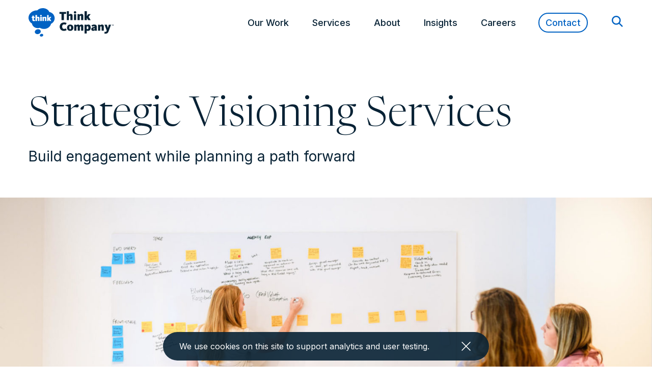

--- FILE ---
content_type: text/html; charset=UTF-8
request_url: https://www.thinkcompany.com/services/capabilities/visioning-strategy/
body_size: 43963
content:

<!doctype html>
<!--[if lt IE 9]><html class="no-js no-svg ie lt-ie9 lt-ie8 lt-ie7" lang="en-US"> <![endif]-->
<!--[if IE 9]><html class="no-js no-svg ie ie9 lt-ie9 lt-ie8" lang="en-US"> <![endif]-->
<!--[if gt IE 9]><!--><html class="no-js no-svg" lang="en-US"> <!--<![endif]-->
<head>
  <meta charset="utf-8">
  <link rel="preconnect" href="https://fonts.googleapis.com">
  <link rel="preconnect" href="https://fonts.gstatic.com" crossorigin>
  <link href="https://fonts.googleapis.com/css2?family=Inter:wght@100..900&family=Newsreader:ital,opsz,wght@0,6..72,200..800;1,6..72,200..800&display=swap" rel="stylesheet">

  <!-- Google Tag Manager -->
  <script>
  (function(w, d, s, l, i) {
    w[l] = w[l] || [];
    w[l].push({
      'gtm.start': new Date().getTime(),
      event: 'gtm.js'
    });
    var f = d.getElementsByTagName(s)[0],
      j = d.createElement(s),
      dl = l != 'dataLayer' ? '&l=' + l : '';
    j.async = true;
    j.src =
      'https://www.googletagmanager.com/gtm.js?id=' + i + dl;
    f.parentNode.insertBefore(j, f);
  })(window, document, 'script', 'dataLayer', 'GTM-WTPDHT6');
  </script>
  <!-- End Google Tag Manager -->
  

  <meta name="viewport" content="width=device-width, initial-scale=1">
  <meta http-equiv="X-UA-Compatible" content="IE=edge"><script type="text/javascript">(window.NREUM||(NREUM={})).init={privacy:{cookies_enabled:true},ajax:{deny_list:["bam.nr-data.net"]},feature_flags:["soft_nav"],distributed_tracing:{enabled:true}};(window.NREUM||(NREUM={})).loader_config={agentID:"601356299",accountID:"3699693",trustKey:"66686",xpid:"VwAOWFBaCxAFUlBaDwkEX1E=",licenseKey:"NRJS-4930f4cbf92c011a799",applicationID:"561888395",browserID:"601356299"};;/*! For license information please see nr-loader-spa-1.308.0.min.js.LICENSE.txt */
(()=>{var e,t,r={384:(e,t,r)=>{"use strict";r.d(t,{NT:()=>a,US:()=>u,Zm:()=>o,bQ:()=>d,dV:()=>c,pV:()=>l});var n=r(6154),i=r(1863),s=r(1910);const a={beacon:"bam.nr-data.net",errorBeacon:"bam.nr-data.net"};function o(){return n.gm.NREUM||(n.gm.NREUM={}),void 0===n.gm.newrelic&&(n.gm.newrelic=n.gm.NREUM),n.gm.NREUM}function c(){let e=o();return e.o||(e.o={ST:n.gm.setTimeout,SI:n.gm.setImmediate||n.gm.setInterval,CT:n.gm.clearTimeout,XHR:n.gm.XMLHttpRequest,REQ:n.gm.Request,EV:n.gm.Event,PR:n.gm.Promise,MO:n.gm.MutationObserver,FETCH:n.gm.fetch,WS:n.gm.WebSocket},(0,s.i)(...Object.values(e.o))),e}function d(e,t){let r=o();r.initializedAgents??={},t.initializedAt={ms:(0,i.t)(),date:new Date},r.initializedAgents[e]=t}function u(e,t){o()[e]=t}function l(){return function(){let e=o();const t=e.info||{};e.info={beacon:a.beacon,errorBeacon:a.errorBeacon,...t}}(),function(){let e=o();const t=e.init||{};e.init={...t}}(),c(),function(){let e=o();const t=e.loader_config||{};e.loader_config={...t}}(),o()}},782:(e,t,r)=>{"use strict";r.d(t,{T:()=>n});const n=r(860).K7.pageViewTiming},860:(e,t,r)=>{"use strict";r.d(t,{$J:()=>u,K7:()=>c,P3:()=>d,XX:()=>i,Yy:()=>o,df:()=>s,qY:()=>n,v4:()=>a});const n="events",i="jserrors",s="browser/blobs",a="rum",o="browser/logs",c={ajax:"ajax",genericEvents:"generic_events",jserrors:i,logging:"logging",metrics:"metrics",pageAction:"page_action",pageViewEvent:"page_view_event",pageViewTiming:"page_view_timing",sessionReplay:"session_replay",sessionTrace:"session_trace",softNav:"soft_navigations",spa:"spa"},d={[c.pageViewEvent]:1,[c.pageViewTiming]:2,[c.metrics]:3,[c.jserrors]:4,[c.spa]:5,[c.ajax]:6,[c.sessionTrace]:7,[c.softNav]:8,[c.sessionReplay]:9,[c.logging]:10,[c.genericEvents]:11},u={[c.pageViewEvent]:a,[c.pageViewTiming]:n,[c.ajax]:n,[c.spa]:n,[c.softNav]:n,[c.metrics]:i,[c.jserrors]:i,[c.sessionTrace]:s,[c.sessionReplay]:s,[c.logging]:o,[c.genericEvents]:"ins"}},944:(e,t,r)=>{"use strict";r.d(t,{R:()=>i});var n=r(3241);function i(e,t){"function"==typeof console.debug&&(console.debug("New Relic Warning: https://github.com/newrelic/newrelic-browser-agent/blob/main/docs/warning-codes.md#".concat(e),t),(0,n.W)({agentIdentifier:null,drained:null,type:"data",name:"warn",feature:"warn",data:{code:e,secondary:t}}))}},993:(e,t,r)=>{"use strict";r.d(t,{A$:()=>s,ET:()=>a,TZ:()=>o,p_:()=>i});var n=r(860);const i={ERROR:"ERROR",WARN:"WARN",INFO:"INFO",DEBUG:"DEBUG",TRACE:"TRACE"},s={OFF:0,ERROR:1,WARN:2,INFO:3,DEBUG:4,TRACE:5},a="log",o=n.K7.logging},1541:(e,t,r)=>{"use strict";r.d(t,{U:()=>i,f:()=>n});const n={MFE:"MFE",BA:"BA"};function i(e,t){if(2!==t?.harvestEndpointVersion)return{};const r=t.agentRef.runtime.appMetadata.agents[0].entityGuid;return e?{"source.id":e.id,"source.name":e.name,"source.type":e.type,"parent.id":e.parent?.id||r,"parent.type":e.parent?.type||n.BA}:{"entity.guid":r,appId:t.agentRef.info.applicationID}}},1687:(e,t,r)=>{"use strict";r.d(t,{Ak:()=>d,Ze:()=>h,x3:()=>u});var n=r(3241),i=r(7836),s=r(3606),a=r(860),o=r(2646);const c={};function d(e,t){const r={staged:!1,priority:a.P3[t]||0};l(e),c[e].get(t)||c[e].set(t,r)}function u(e,t){e&&c[e]&&(c[e].get(t)&&c[e].delete(t),p(e,t,!1),c[e].size&&f(e))}function l(e){if(!e)throw new Error("agentIdentifier required");c[e]||(c[e]=new Map)}function h(e="",t="feature",r=!1){if(l(e),!e||!c[e].get(t)||r)return p(e,t);c[e].get(t).staged=!0,f(e)}function f(e){const t=Array.from(c[e]);t.every(([e,t])=>t.staged)&&(t.sort((e,t)=>e[1].priority-t[1].priority),t.forEach(([t])=>{c[e].delete(t),p(e,t)}))}function p(e,t,r=!0){const a=e?i.ee.get(e):i.ee,c=s.i.handlers;if(!a.aborted&&a.backlog&&c){if((0,n.W)({agentIdentifier:e,type:"lifecycle",name:"drain",feature:t}),r){const e=a.backlog[t],r=c[t];if(r){for(let t=0;e&&t<e.length;++t)g(e[t],r);Object.entries(r).forEach(([e,t])=>{Object.values(t||{}).forEach(t=>{t[0]?.on&&t[0]?.context()instanceof o.y&&t[0].on(e,t[1])})})}}a.isolatedBacklog||delete c[t],a.backlog[t]=null,a.emit("drain-"+t,[])}}function g(e,t){var r=e[1];Object.values(t[r]||{}).forEach(t=>{var r=e[0];if(t[0]===r){var n=t[1],i=e[3],s=e[2];n.apply(i,s)}})}},1738:(e,t,r)=>{"use strict";r.d(t,{U:()=>f,Y:()=>h});var n=r(3241),i=r(9908),s=r(1863),a=r(944),o=r(5701),c=r(3969),d=r(8362),u=r(860),l=r(4261);function h(e,t,r,s){const h=s||r;!h||h[e]&&h[e]!==d.d.prototype[e]||(h[e]=function(){(0,i.p)(c.xV,["API/"+e+"/called"],void 0,u.K7.metrics,r.ee),(0,n.W)({agentIdentifier:r.agentIdentifier,drained:!!o.B?.[r.agentIdentifier],type:"data",name:"api",feature:l.Pl+e,data:{}});try{return t.apply(this,arguments)}catch(e){(0,a.R)(23,e)}})}function f(e,t,r,n,a){const o=e.info;null===r?delete o.jsAttributes[t]:o.jsAttributes[t]=r,(a||null===r)&&(0,i.p)(l.Pl+n,[(0,s.t)(),t,r],void 0,"session",e.ee)}},1741:(e,t,r)=>{"use strict";r.d(t,{W:()=>s});var n=r(944),i=r(4261);class s{#e(e,...t){if(this[e]!==s.prototype[e])return this[e](...t);(0,n.R)(35,e)}addPageAction(e,t){return this.#e(i.hG,e,t)}register(e){return this.#e(i.eY,e)}recordCustomEvent(e,t){return this.#e(i.fF,e,t)}setPageViewName(e,t){return this.#e(i.Fw,e,t)}setCustomAttribute(e,t,r){return this.#e(i.cD,e,t,r)}noticeError(e,t){return this.#e(i.o5,e,t)}setUserId(e,t=!1){return this.#e(i.Dl,e,t)}setApplicationVersion(e){return this.#e(i.nb,e)}setErrorHandler(e){return this.#e(i.bt,e)}addRelease(e,t){return this.#e(i.k6,e,t)}log(e,t){return this.#e(i.$9,e,t)}start(){return this.#e(i.d3)}finished(e){return this.#e(i.BL,e)}recordReplay(){return this.#e(i.CH)}pauseReplay(){return this.#e(i.Tb)}addToTrace(e){return this.#e(i.U2,e)}setCurrentRouteName(e){return this.#e(i.PA,e)}interaction(e){return this.#e(i.dT,e)}wrapLogger(e,t,r){return this.#e(i.Wb,e,t,r)}measure(e,t){return this.#e(i.V1,e,t)}consent(e){return this.#e(i.Pv,e)}}},1863:(e,t,r)=>{"use strict";function n(){return Math.floor(performance.now())}r.d(t,{t:()=>n})},1910:(e,t,r)=>{"use strict";r.d(t,{i:()=>s});var n=r(944);const i=new Map;function s(...e){return e.every(e=>{if(i.has(e))return i.get(e);const t="function"==typeof e?e.toString():"",r=t.includes("[native code]"),s=t.includes("nrWrapper");return r||s||(0,n.R)(64,e?.name||t),i.set(e,r),r})}},2555:(e,t,r)=>{"use strict";r.d(t,{D:()=>o,f:()=>a});var n=r(384),i=r(8122);const s={beacon:n.NT.beacon,errorBeacon:n.NT.errorBeacon,licenseKey:void 0,applicationID:void 0,sa:void 0,queueTime:void 0,applicationTime:void 0,ttGuid:void 0,user:void 0,account:void 0,product:void 0,extra:void 0,jsAttributes:{},userAttributes:void 0,atts:void 0,transactionName:void 0,tNamePlain:void 0};function a(e){try{return!!e.licenseKey&&!!e.errorBeacon&&!!e.applicationID}catch(e){return!1}}const o=e=>(0,i.a)(e,s)},2614:(e,t,r)=>{"use strict";r.d(t,{BB:()=>a,H3:()=>n,g:()=>d,iL:()=>c,tS:()=>o,uh:()=>i,wk:()=>s});const n="NRBA",i="SESSION",s=144e5,a=18e5,o={STARTED:"session-started",PAUSE:"session-pause",RESET:"session-reset",RESUME:"session-resume",UPDATE:"session-update"},c={SAME_TAB:"same-tab",CROSS_TAB:"cross-tab"},d={OFF:0,FULL:1,ERROR:2}},2646:(e,t,r)=>{"use strict";r.d(t,{y:()=>n});class n{constructor(e){this.contextId=e}}},2843:(e,t,r)=>{"use strict";r.d(t,{G:()=>s,u:()=>i});var n=r(3878);function i(e,t=!1,r,i){(0,n.DD)("visibilitychange",function(){if(t)return void("hidden"===document.visibilityState&&e());e(document.visibilityState)},r,i)}function s(e,t,r){(0,n.sp)("pagehide",e,t,r)}},3241:(e,t,r)=>{"use strict";r.d(t,{W:()=>s});var n=r(6154);const i="newrelic";function s(e={}){try{n.gm.dispatchEvent(new CustomEvent(i,{detail:e}))}catch(e){}}},3304:(e,t,r)=>{"use strict";r.d(t,{A:()=>s});var n=r(7836);const i=()=>{const e=new WeakSet;return(t,r)=>{if("object"==typeof r&&null!==r){if(e.has(r))return;e.add(r)}return r}};function s(e){try{return JSON.stringify(e,i())??""}catch(e){try{n.ee.emit("internal-error",[e])}catch(e){}return""}}},3333:(e,t,r)=>{"use strict";r.d(t,{$v:()=>u,TZ:()=>n,Xh:()=>c,Zp:()=>i,kd:()=>d,mq:()=>o,nf:()=>a,qN:()=>s});const n=r(860).K7.genericEvents,i=["auxclick","click","copy","keydown","paste","scrollend"],s=["focus","blur"],a=4,o=1e3,c=2e3,d=["PageAction","UserAction","BrowserPerformance"],u={RESOURCES:"experimental.resources",REGISTER:"register"}},3434:(e,t,r)=>{"use strict";r.d(t,{Jt:()=>s,YM:()=>d});var n=r(7836),i=r(5607);const s="nr@original:".concat(i.W),a=50;var o=Object.prototype.hasOwnProperty,c=!1;function d(e,t){return e||(e=n.ee),r.inPlace=function(e,t,n,i,s){n||(n="");const a="-"===n.charAt(0);for(let o=0;o<t.length;o++){const c=t[o],d=e[c];l(d)||(e[c]=r(d,a?c+n:n,i,c,s))}},r.flag=s,r;function r(t,r,n,c,d){return l(t)?t:(r||(r=""),nrWrapper[s]=t,function(e,t,r){if(Object.defineProperty&&Object.keys)try{return Object.keys(e).forEach(function(r){Object.defineProperty(t,r,{get:function(){return e[r]},set:function(t){return e[r]=t,t}})}),t}catch(e){u([e],r)}for(var n in e)o.call(e,n)&&(t[n]=e[n])}(t,nrWrapper,e),nrWrapper);function nrWrapper(){var s,o,l,h;let f;try{o=this,s=[...arguments],l="function"==typeof n?n(s,o):n||{}}catch(t){u([t,"",[s,o,c],l],e)}i(r+"start",[s,o,c],l,d);const p=performance.now();let g;try{return h=t.apply(o,s),g=performance.now(),h}catch(e){throw g=performance.now(),i(r+"err",[s,o,e],l,d),f=e,f}finally{const e=g-p,t={start:p,end:g,duration:e,isLongTask:e>=a,methodName:c,thrownError:f};t.isLongTask&&i("long-task",[t,o],l,d),i(r+"end",[s,o,h],l,d)}}}function i(r,n,i,s){if(!c||t){var a=c;c=!0;try{e.emit(r,n,i,t,s)}catch(t){u([t,r,n,i],e)}c=a}}}function u(e,t){t||(t=n.ee);try{t.emit("internal-error",e)}catch(e){}}function l(e){return!(e&&"function"==typeof e&&e.apply&&!e[s])}},3606:(e,t,r)=>{"use strict";r.d(t,{i:()=>s});var n=r(9908);s.on=a;var i=s.handlers={};function s(e,t,r,s){a(s||n.d,i,e,t,r)}function a(e,t,r,i,s){s||(s="feature"),e||(e=n.d);var a=t[s]=t[s]||{};(a[r]=a[r]||[]).push([e,i])}},3738:(e,t,r)=>{"use strict";r.d(t,{He:()=>i,Kp:()=>o,Lc:()=>d,Rz:()=>u,TZ:()=>n,bD:()=>s,d3:()=>a,jx:()=>l,sl:()=>h,uP:()=>c});const n=r(860).K7.sessionTrace,i="bstResource",s="resource",a="-start",o="-end",c="fn"+a,d="fn"+o,u="pushState",l=1e3,h=3e4},3785:(e,t,r)=>{"use strict";r.d(t,{R:()=>c,b:()=>d});var n=r(9908),i=r(1863),s=r(860),a=r(3969),o=r(993);function c(e,t,r={},c=o.p_.INFO,d=!0,u,l=(0,i.t)()){(0,n.p)(a.xV,["API/logging/".concat(c.toLowerCase(),"/called")],void 0,s.K7.metrics,e),(0,n.p)(o.ET,[l,t,r,c,d,u],void 0,s.K7.logging,e)}function d(e){return"string"==typeof e&&Object.values(o.p_).some(t=>t===e.toUpperCase().trim())}},3878:(e,t,r)=>{"use strict";function n(e,t){return{capture:e,passive:!1,signal:t}}function i(e,t,r=!1,i){window.addEventListener(e,t,n(r,i))}function s(e,t,r=!1,i){document.addEventListener(e,t,n(r,i))}r.d(t,{DD:()=>s,jT:()=>n,sp:()=>i})},3962:(e,t,r)=>{"use strict";r.d(t,{AM:()=>a,O2:()=>l,OV:()=>s,Qu:()=>h,TZ:()=>c,ih:()=>f,pP:()=>o,t1:()=>u,tC:()=>i,wD:()=>d});var n=r(860);const i=["click","keydown","submit"],s="popstate",a="api",o="initialPageLoad",c=n.K7.softNav,d=5e3,u=500,l={INITIAL_PAGE_LOAD:"",ROUTE_CHANGE:1,UNSPECIFIED:2},h={INTERACTION:1,AJAX:2,CUSTOM_END:3,CUSTOM_TRACER:4},f={IP:"in progress",PF:"pending finish",FIN:"finished",CAN:"cancelled"}},3969:(e,t,r)=>{"use strict";r.d(t,{TZ:()=>n,XG:()=>o,rs:()=>i,xV:()=>a,z_:()=>s});const n=r(860).K7.metrics,i="sm",s="cm",a="storeSupportabilityMetrics",o="storeEventMetrics"},4234:(e,t,r)=>{"use strict";r.d(t,{W:()=>s});var n=r(7836),i=r(1687);class s{constructor(e,t){this.agentIdentifier=e,this.ee=n.ee.get(e),this.featureName=t,this.blocked=!1}deregisterDrain(){(0,i.x3)(this.agentIdentifier,this.featureName)}}},4261:(e,t,r)=>{"use strict";r.d(t,{$9:()=>u,BL:()=>c,CH:()=>p,Dl:()=>R,Fw:()=>w,PA:()=>v,Pl:()=>n,Pv:()=>A,Tb:()=>h,U2:()=>a,V1:()=>E,Wb:()=>T,bt:()=>y,cD:()=>b,d3:()=>x,dT:()=>d,eY:()=>g,fF:()=>f,hG:()=>s,hw:()=>i,k6:()=>o,nb:()=>m,o5:()=>l});const n="api-",i=n+"ixn-",s="addPageAction",a="addToTrace",o="addRelease",c="finished",d="interaction",u="log",l="noticeError",h="pauseReplay",f="recordCustomEvent",p="recordReplay",g="register",m="setApplicationVersion",v="setCurrentRouteName",b="setCustomAttribute",y="setErrorHandler",w="setPageViewName",R="setUserId",x="start",T="wrapLogger",E="measure",A="consent"},5205:(e,t,r)=>{"use strict";r.d(t,{j:()=>S});var n=r(384),i=r(1741);var s=r(2555),a=r(3333);const o=e=>{if(!e||"string"!=typeof e)return!1;try{document.createDocumentFragment().querySelector(e)}catch{return!1}return!0};var c=r(2614),d=r(944),u=r(8122);const l="[data-nr-mask]",h=e=>(0,u.a)(e,(()=>{const e={feature_flags:[],experimental:{allow_registered_children:!1,resources:!1},mask_selector:"*",block_selector:"[data-nr-block]",mask_input_options:{color:!1,date:!1,"datetime-local":!1,email:!1,month:!1,number:!1,range:!1,search:!1,tel:!1,text:!1,time:!1,url:!1,week:!1,textarea:!1,select:!1,password:!0}};return{ajax:{deny_list:void 0,block_internal:!0,enabled:!0,autoStart:!0},api:{get allow_registered_children(){return e.feature_flags.includes(a.$v.REGISTER)||e.experimental.allow_registered_children},set allow_registered_children(t){e.experimental.allow_registered_children=t},duplicate_registered_data:!1},browser_consent_mode:{enabled:!1},distributed_tracing:{enabled:void 0,exclude_newrelic_header:void 0,cors_use_newrelic_header:void 0,cors_use_tracecontext_headers:void 0,allowed_origins:void 0},get feature_flags(){return e.feature_flags},set feature_flags(t){e.feature_flags=t},generic_events:{enabled:!0,autoStart:!0},harvest:{interval:30},jserrors:{enabled:!0,autoStart:!0},logging:{enabled:!0,autoStart:!0},metrics:{enabled:!0,autoStart:!0},obfuscate:void 0,page_action:{enabled:!0},page_view_event:{enabled:!0,autoStart:!0},page_view_timing:{enabled:!0,autoStart:!0},performance:{capture_marks:!1,capture_measures:!1,capture_detail:!0,resources:{get enabled(){return e.feature_flags.includes(a.$v.RESOURCES)||e.experimental.resources},set enabled(t){e.experimental.resources=t},asset_types:[],first_party_domains:[],ignore_newrelic:!0}},privacy:{cookies_enabled:!0},proxy:{assets:void 0,beacon:void 0},session:{expiresMs:c.wk,inactiveMs:c.BB},session_replay:{autoStart:!0,enabled:!1,preload:!1,sampling_rate:10,error_sampling_rate:100,collect_fonts:!1,inline_images:!1,fix_stylesheets:!0,mask_all_inputs:!0,get mask_text_selector(){return e.mask_selector},set mask_text_selector(t){o(t)?e.mask_selector="".concat(t,",").concat(l):""===t||null===t?e.mask_selector=l:(0,d.R)(5,t)},get block_class(){return"nr-block"},get ignore_class(){return"nr-ignore"},get mask_text_class(){return"nr-mask"},get block_selector(){return e.block_selector},set block_selector(t){o(t)?e.block_selector+=",".concat(t):""!==t&&(0,d.R)(6,t)},get mask_input_options(){return e.mask_input_options},set mask_input_options(t){t&&"object"==typeof t?e.mask_input_options={...t,password:!0}:(0,d.R)(7,t)}},session_trace:{enabled:!0,autoStart:!0},soft_navigations:{enabled:!0,autoStart:!0},spa:{enabled:!0,autoStart:!0},ssl:void 0,user_actions:{enabled:!0,elementAttributes:["id","className","tagName","type"]}}})());var f=r(6154),p=r(9324);let g=0;const m={buildEnv:p.F3,distMethod:p.Xs,version:p.xv,originTime:f.WN},v={consented:!1},b={appMetadata:{},get consented(){return this.session?.state?.consent||v.consented},set consented(e){v.consented=e},customTransaction:void 0,denyList:void 0,disabled:!1,harvester:void 0,isolatedBacklog:!1,isRecording:!1,loaderType:void 0,maxBytes:3e4,obfuscator:void 0,onerror:void 0,ptid:void 0,releaseIds:{},session:void 0,timeKeeper:void 0,registeredEntities:[],jsAttributesMetadata:{bytes:0},get harvestCount(){return++g}},y=e=>{const t=(0,u.a)(e,b),r=Object.keys(m).reduce((e,t)=>(e[t]={value:m[t],writable:!1,configurable:!0,enumerable:!0},e),{});return Object.defineProperties(t,r)};var w=r(5701);const R=e=>{const t=e.startsWith("http");e+="/",r.p=t?e:"https://"+e};var x=r(7836),T=r(3241);const E={accountID:void 0,trustKey:void 0,agentID:void 0,licenseKey:void 0,applicationID:void 0,xpid:void 0},A=e=>(0,u.a)(e,E),_=new Set;function S(e,t={},r,a){let{init:o,info:c,loader_config:d,runtime:u={},exposed:l=!0}=t;if(!c){const e=(0,n.pV)();o=e.init,c=e.info,d=e.loader_config}e.init=h(o||{}),e.loader_config=A(d||{}),c.jsAttributes??={},f.bv&&(c.jsAttributes.isWorker=!0),e.info=(0,s.D)(c);const p=e.init,g=[c.beacon,c.errorBeacon];_.has(e.agentIdentifier)||(p.proxy.assets&&(R(p.proxy.assets),g.push(p.proxy.assets)),p.proxy.beacon&&g.push(p.proxy.beacon),e.beacons=[...g],function(e){const t=(0,n.pV)();Object.getOwnPropertyNames(i.W.prototype).forEach(r=>{const n=i.W.prototype[r];if("function"!=typeof n||"constructor"===n)return;let s=t[r];e[r]&&!1!==e.exposed&&"micro-agent"!==e.runtime?.loaderType&&(t[r]=(...t)=>{const n=e[r](...t);return s?s(...t):n})})}(e),(0,n.US)("activatedFeatures",w.B)),u.denyList=[...p.ajax.deny_list||[],...p.ajax.block_internal?g:[]],u.ptid=e.agentIdentifier,u.loaderType=r,e.runtime=y(u),_.has(e.agentIdentifier)||(e.ee=x.ee.get(e.agentIdentifier),e.exposed=l,(0,T.W)({agentIdentifier:e.agentIdentifier,drained:!!w.B?.[e.agentIdentifier],type:"lifecycle",name:"initialize",feature:void 0,data:e.config})),_.add(e.agentIdentifier)}},5270:(e,t,r)=>{"use strict";r.d(t,{Aw:()=>a,SR:()=>s,rF:()=>o});var n=r(384),i=r(7767);function s(e){return!!(0,n.dV)().o.MO&&(0,i.V)(e)&&!0===e?.session_trace.enabled}function a(e){return!0===e?.session_replay.preload&&s(e)}function o(e,t){try{if("string"==typeof t?.type){if("password"===t.type.toLowerCase())return"*".repeat(e?.length||0);if(void 0!==t?.dataset?.nrUnmask||t?.classList?.contains("nr-unmask"))return e}}catch(e){}return"string"==typeof e?e.replace(/[\S]/g,"*"):"*".repeat(e?.length||0)}},5289:(e,t,r)=>{"use strict";r.d(t,{GG:()=>a,Qr:()=>c,sB:()=>o});var n=r(3878),i=r(6389);function s(){return"undefined"==typeof document||"complete"===document.readyState}function a(e,t){if(s())return e();const r=(0,i.J)(e),a=setInterval(()=>{s()&&(clearInterval(a),r())},500);(0,n.sp)("load",r,t)}function o(e){if(s())return e();(0,n.DD)("DOMContentLoaded",e)}function c(e){if(s())return e();(0,n.sp)("popstate",e)}},5607:(e,t,r)=>{"use strict";r.d(t,{W:()=>n});const n=(0,r(9566).bz)()},5701:(e,t,r)=>{"use strict";r.d(t,{B:()=>s,t:()=>a});var n=r(3241);const i=new Set,s={};function a(e,t){const r=t.agentIdentifier;s[r]??={},e&&"object"==typeof e&&(i.has(r)||(t.ee.emit("rumresp",[e]),s[r]=e,i.add(r),(0,n.W)({agentIdentifier:r,loaded:!0,drained:!0,type:"lifecycle",name:"load",feature:void 0,data:e})))}},6154:(e,t,r)=>{"use strict";r.d(t,{OF:()=>d,RI:()=>i,WN:()=>h,bv:()=>s,eN:()=>f,gm:()=>a,lR:()=>l,m:()=>c,mw:()=>o,sb:()=>u});var n=r(1863);const i="undefined"!=typeof window&&!!window.document,s="undefined"!=typeof WorkerGlobalScope&&("undefined"!=typeof self&&self instanceof WorkerGlobalScope&&self.navigator instanceof WorkerNavigator||"undefined"!=typeof globalThis&&globalThis instanceof WorkerGlobalScope&&globalThis.navigator instanceof WorkerNavigator),a=i?window:"undefined"!=typeof WorkerGlobalScope&&("undefined"!=typeof self&&self instanceof WorkerGlobalScope&&self||"undefined"!=typeof globalThis&&globalThis instanceof WorkerGlobalScope&&globalThis),o=Boolean("hidden"===a?.document?.visibilityState),c=""+a?.location,d=/iPad|iPhone|iPod/.test(a.navigator?.userAgent),u=d&&"undefined"==typeof SharedWorker,l=(()=>{const e=a.navigator?.userAgent?.match(/Firefox[/\s](\d+\.\d+)/);return Array.isArray(e)&&e.length>=2?+e[1]:0})(),h=Date.now()-(0,n.t)(),f=()=>"undefined"!=typeof PerformanceNavigationTiming&&a?.performance?.getEntriesByType("navigation")?.[0]?.responseStart},6344:(e,t,r)=>{"use strict";r.d(t,{BB:()=>u,Qb:()=>l,TZ:()=>i,Ug:()=>a,Vh:()=>s,_s:()=>o,bc:()=>d,yP:()=>c});var n=r(2614);const i=r(860).K7.sessionReplay,s="errorDuringReplay",a=.12,o={DomContentLoaded:0,Load:1,FullSnapshot:2,IncrementalSnapshot:3,Meta:4,Custom:5},c={[n.g.ERROR]:15e3,[n.g.FULL]:3e5,[n.g.OFF]:0},d={RESET:{message:"Session was reset",sm:"Reset"},IMPORT:{message:"Recorder failed to import",sm:"Import"},TOO_MANY:{message:"429: Too Many Requests",sm:"Too-Many"},TOO_BIG:{message:"Payload was too large",sm:"Too-Big"},CROSS_TAB:{message:"Session Entity was set to OFF on another tab",sm:"Cross-Tab"},ENTITLEMENTS:{message:"Session Replay is not allowed and will not be started",sm:"Entitlement"}},u=5e3,l={API:"api",RESUME:"resume",SWITCH_TO_FULL:"switchToFull",INITIALIZE:"initialize",PRELOAD:"preload"}},6389:(e,t,r)=>{"use strict";function n(e,t=500,r={}){const n=r?.leading||!1;let i;return(...r)=>{n&&void 0===i&&(e.apply(this,r),i=setTimeout(()=>{i=clearTimeout(i)},t)),n||(clearTimeout(i),i=setTimeout(()=>{e.apply(this,r)},t))}}function i(e){let t=!1;return(...r)=>{t||(t=!0,e.apply(this,r))}}r.d(t,{J:()=>i,s:()=>n})},6630:(e,t,r)=>{"use strict";r.d(t,{T:()=>n});const n=r(860).K7.pageViewEvent},6774:(e,t,r)=>{"use strict";r.d(t,{T:()=>n});const n=r(860).K7.jserrors},7295:(e,t,r)=>{"use strict";r.d(t,{Xv:()=>a,gX:()=>i,iW:()=>s});var n=[];function i(e){if(!e||s(e))return!1;if(0===n.length)return!0;if("*"===n[0].hostname)return!1;for(var t=0;t<n.length;t++){var r=n[t];if(r.hostname.test(e.hostname)&&r.pathname.test(e.pathname))return!1}return!0}function s(e){return void 0===e.hostname}function a(e){if(n=[],e&&e.length)for(var t=0;t<e.length;t++){let r=e[t];if(!r)continue;if("*"===r)return void(n=[{hostname:"*"}]);0===r.indexOf("http://")?r=r.substring(7):0===r.indexOf("https://")&&(r=r.substring(8));const i=r.indexOf("/");let s,a;i>0?(s=r.substring(0,i),a=r.substring(i)):(s=r,a="*");let[c]=s.split(":");n.push({hostname:o(c),pathname:o(a,!0)})}}function o(e,t=!1){const r=e.replace(/[.+?^${}()|[\]\\]/g,e=>"\\"+e).replace(/\*/g,".*?");return new RegExp((t?"^":"")+r+"$")}},7485:(e,t,r)=>{"use strict";r.d(t,{D:()=>i});var n=r(6154);function i(e){if(0===(e||"").indexOf("data:"))return{protocol:"data"};try{const t=new URL(e,location.href),r={port:t.port,hostname:t.hostname,pathname:t.pathname,search:t.search,protocol:t.protocol.slice(0,t.protocol.indexOf(":")),sameOrigin:t.protocol===n.gm?.location?.protocol&&t.host===n.gm?.location?.host};return r.port&&""!==r.port||("http:"===t.protocol&&(r.port="80"),"https:"===t.protocol&&(r.port="443")),r.pathname&&""!==r.pathname?r.pathname.startsWith("/")||(r.pathname="/".concat(r.pathname)):r.pathname="/",r}catch(e){return{}}}},7699:(e,t,r)=>{"use strict";r.d(t,{It:()=>s,KC:()=>o,No:()=>i,qh:()=>a});var n=r(860);const i=16e3,s=1e6,a="SESSION_ERROR",o={[n.K7.logging]:!0,[n.K7.genericEvents]:!1,[n.K7.jserrors]:!1,[n.K7.ajax]:!1}},7767:(e,t,r)=>{"use strict";r.d(t,{V:()=>i});var n=r(6154);const i=e=>n.RI&&!0===e?.privacy.cookies_enabled},7836:(e,t,r)=>{"use strict";r.d(t,{P:()=>o,ee:()=>c});var n=r(384),i=r(8990),s=r(2646),a=r(5607);const o="nr@context:".concat(a.W),c=function e(t,r){var n={},a={},u={},l=!1;try{l=16===r.length&&d.initializedAgents?.[r]?.runtime.isolatedBacklog}catch(e){}var h={on:p,addEventListener:p,removeEventListener:function(e,t){var r=n[e];if(!r)return;for(var i=0;i<r.length;i++)r[i]===t&&r.splice(i,1)},emit:function(e,r,n,i,s){!1!==s&&(s=!0);if(c.aborted&&!i)return;t&&s&&t.emit(e,r,n);var o=f(n);g(e).forEach(e=>{e.apply(o,r)});var d=v()[a[e]];d&&d.push([h,e,r,o]);return o},get:m,listeners:g,context:f,buffer:function(e,t){const r=v();if(t=t||"feature",h.aborted)return;Object.entries(e||{}).forEach(([e,n])=>{a[n]=t,t in r||(r[t]=[])})},abort:function(){h._aborted=!0,Object.keys(h.backlog).forEach(e=>{delete h.backlog[e]})},isBuffering:function(e){return!!v()[a[e]]},debugId:r,backlog:l?{}:t&&"object"==typeof t.backlog?t.backlog:{},isolatedBacklog:l};return Object.defineProperty(h,"aborted",{get:()=>{let e=h._aborted||!1;return e||(t&&(e=t.aborted),e)}}),h;function f(e){return e&&e instanceof s.y?e:e?(0,i.I)(e,o,()=>new s.y(o)):new s.y(o)}function p(e,t){n[e]=g(e).concat(t)}function g(e){return n[e]||[]}function m(t){return u[t]=u[t]||e(h,t)}function v(){return h.backlog}}(void 0,"globalEE"),d=(0,n.Zm)();d.ee||(d.ee=c)},8122:(e,t,r)=>{"use strict";r.d(t,{a:()=>i});var n=r(944);function i(e,t){try{if(!e||"object"!=typeof e)return(0,n.R)(3);if(!t||"object"!=typeof t)return(0,n.R)(4);const r=Object.create(Object.getPrototypeOf(t),Object.getOwnPropertyDescriptors(t)),s=0===Object.keys(r).length?e:r;for(let a in s)if(void 0!==e[a])try{if(null===e[a]){r[a]=null;continue}Array.isArray(e[a])&&Array.isArray(t[a])?r[a]=Array.from(new Set([...e[a],...t[a]])):"object"==typeof e[a]&&"object"==typeof t[a]?r[a]=i(e[a],t[a]):r[a]=e[a]}catch(e){r[a]||(0,n.R)(1,e)}return r}catch(e){(0,n.R)(2,e)}}},8139:(e,t,r)=>{"use strict";r.d(t,{u:()=>h});var n=r(7836),i=r(3434),s=r(8990),a=r(6154);const o={},c=a.gm.XMLHttpRequest,d="addEventListener",u="removeEventListener",l="nr@wrapped:".concat(n.P);function h(e){var t=function(e){return(e||n.ee).get("events")}(e);if(o[t.debugId]++)return t;o[t.debugId]=1;var r=(0,i.YM)(t,!0);function h(e){r.inPlace(e,[d,u],"-",p)}function p(e,t){return e[1]}return"getPrototypeOf"in Object&&(a.RI&&f(document,h),c&&f(c.prototype,h),f(a.gm,h)),t.on(d+"-start",function(e,t){var n=e[1];if(null!==n&&("function"==typeof n||"object"==typeof n)&&"newrelic"!==e[0]){var i=(0,s.I)(n,l,function(){var e={object:function(){if("function"!=typeof n.handleEvent)return;return n.handleEvent.apply(n,arguments)},function:n}[typeof n];return e?r(e,"fn-",null,e.name||"anonymous"):n});this.wrapped=e[1]=i}}),t.on(u+"-start",function(e){e[1]=this.wrapped||e[1]}),t}function f(e,t,...r){let n=e;for(;"object"==typeof n&&!Object.prototype.hasOwnProperty.call(n,d);)n=Object.getPrototypeOf(n);n&&t(n,...r)}},8362:(e,t,r)=>{"use strict";r.d(t,{d:()=>s});var n=r(9566),i=r(1741);class s extends i.W{agentIdentifier=(0,n.LA)(16)}},8374:(e,t,r)=>{r.nc=(()=>{try{return document?.currentScript?.nonce}catch(e){}return""})()},8990:(e,t,r)=>{"use strict";r.d(t,{I:()=>i});var n=Object.prototype.hasOwnProperty;function i(e,t,r){if(n.call(e,t))return e[t];var i=r();if(Object.defineProperty&&Object.keys)try{return Object.defineProperty(e,t,{value:i,writable:!0,enumerable:!1}),i}catch(e){}return e[t]=i,i}},9119:(e,t,r)=>{"use strict";r.d(t,{L:()=>s});var n=/([^?#]*)[^#]*(#[^?]*|$).*/,i=/([^?#]*)().*/;function s(e,t){return e?e.replace(t?n:i,"$1$2"):e}},9300:(e,t,r)=>{"use strict";r.d(t,{T:()=>n});const n=r(860).K7.ajax},9324:(e,t,r)=>{"use strict";r.d(t,{AJ:()=>a,F3:()=>i,Xs:()=>s,Yq:()=>o,xv:()=>n});const n="1.308.0",i="PROD",s="CDN",a="@newrelic/rrweb",o="1.0.1"},9566:(e,t,r)=>{"use strict";r.d(t,{LA:()=>o,ZF:()=>c,bz:()=>a,el:()=>d});var n=r(6154);const i="xxxxxxxx-xxxx-4xxx-yxxx-xxxxxxxxxxxx";function s(e,t){return e?15&e[t]:16*Math.random()|0}function a(){const e=n.gm?.crypto||n.gm?.msCrypto;let t,r=0;return e&&e.getRandomValues&&(t=e.getRandomValues(new Uint8Array(30))),i.split("").map(e=>"x"===e?s(t,r++).toString(16):"y"===e?(3&s()|8).toString(16):e).join("")}function o(e){const t=n.gm?.crypto||n.gm?.msCrypto;let r,i=0;t&&t.getRandomValues&&(r=t.getRandomValues(new Uint8Array(e)));const a=[];for(var o=0;o<e;o++)a.push(s(r,i++).toString(16));return a.join("")}function c(){return o(16)}function d(){return o(32)}},9908:(e,t,r)=>{"use strict";r.d(t,{d:()=>n,p:()=>i});var n=r(7836).ee.get("handle");function i(e,t,r,i,s){s?(s.buffer([e],i),s.emit(e,t,r)):(n.buffer([e],i),n.emit(e,t,r))}}},n={};function i(e){var t=n[e];if(void 0!==t)return t.exports;var s=n[e]={exports:{}};return r[e](s,s.exports,i),s.exports}i.m=r,i.d=(e,t)=>{for(var r in t)i.o(t,r)&&!i.o(e,r)&&Object.defineProperty(e,r,{enumerable:!0,get:t[r]})},i.f={},i.e=e=>Promise.all(Object.keys(i.f).reduce((t,r)=>(i.f[r](e,t),t),[])),i.u=e=>({212:"nr-spa-compressor",249:"nr-spa-recorder",478:"nr-spa"}[e]+"-1.308.0.min.js"),i.o=(e,t)=>Object.prototype.hasOwnProperty.call(e,t),e={},t="NRBA-1.308.0.PROD:",i.l=(r,n,s,a)=>{if(e[r])e[r].push(n);else{var o,c;if(void 0!==s)for(var d=document.getElementsByTagName("script"),u=0;u<d.length;u++){var l=d[u];if(l.getAttribute("src")==r||l.getAttribute("data-webpack")==t+s){o=l;break}}if(!o){c=!0;var h={478:"sha512-RSfSVnmHk59T/uIPbdSE0LPeqcEdF4/+XhfJdBuccH5rYMOEZDhFdtnh6X6nJk7hGpzHd9Ujhsy7lZEz/ORYCQ==",249:"sha512-ehJXhmntm85NSqW4MkhfQqmeKFulra3klDyY0OPDUE+sQ3GokHlPh1pmAzuNy//3j4ac6lzIbmXLvGQBMYmrkg==",212:"sha512-B9h4CR46ndKRgMBcK+j67uSR2RCnJfGefU+A7FrgR/k42ovXy5x/MAVFiSvFxuVeEk/pNLgvYGMp1cBSK/G6Fg=="};(o=document.createElement("script")).charset="utf-8",i.nc&&o.setAttribute("nonce",i.nc),o.setAttribute("data-webpack",t+s),o.src=r,0!==o.src.indexOf(window.location.origin+"/")&&(o.crossOrigin="anonymous"),h[a]&&(o.integrity=h[a])}e[r]=[n];var f=(t,n)=>{o.onerror=o.onload=null,clearTimeout(p);var i=e[r];if(delete e[r],o.parentNode&&o.parentNode.removeChild(o),i&&i.forEach(e=>e(n)),t)return t(n)},p=setTimeout(f.bind(null,void 0,{type:"timeout",target:o}),12e4);o.onerror=f.bind(null,o.onerror),o.onload=f.bind(null,o.onload),c&&document.head.appendChild(o)}},i.r=e=>{"undefined"!=typeof Symbol&&Symbol.toStringTag&&Object.defineProperty(e,Symbol.toStringTag,{value:"Module"}),Object.defineProperty(e,"__esModule",{value:!0})},i.p="https://js-agent.newrelic.com/",(()=>{var e={38:0,788:0};i.f.j=(t,r)=>{var n=i.o(e,t)?e[t]:void 0;if(0!==n)if(n)r.push(n[2]);else{var s=new Promise((r,i)=>n=e[t]=[r,i]);r.push(n[2]=s);var a=i.p+i.u(t),o=new Error;i.l(a,r=>{if(i.o(e,t)&&(0!==(n=e[t])&&(e[t]=void 0),n)){var s=r&&("load"===r.type?"missing":r.type),a=r&&r.target&&r.target.src;o.message="Loading chunk "+t+" failed: ("+s+": "+a+")",o.name="ChunkLoadError",o.type=s,o.request=a,n[1](o)}},"chunk-"+t,t)}};var t=(t,r)=>{var n,s,[a,o,c]=r,d=0;if(a.some(t=>0!==e[t])){for(n in o)i.o(o,n)&&(i.m[n]=o[n]);if(c)c(i)}for(t&&t(r);d<a.length;d++)s=a[d],i.o(e,s)&&e[s]&&e[s][0](),e[s]=0},r=self["webpackChunk:NRBA-1.308.0.PROD"]=self["webpackChunk:NRBA-1.308.0.PROD"]||[];r.forEach(t.bind(null,0)),r.push=t.bind(null,r.push.bind(r))})(),(()=>{"use strict";i(8374);var e=i(8362),t=i(860);const r=Object.values(t.K7);var n=i(5205);var s=i(9908),a=i(1863),o=i(4261),c=i(1738);var d=i(1687),u=i(4234),l=i(5289),h=i(6154),f=i(944),p=i(5270),g=i(7767),m=i(6389),v=i(7699);class b extends u.W{constructor(e,t){super(e.agentIdentifier,t),this.agentRef=e,this.abortHandler=void 0,this.featAggregate=void 0,this.loadedSuccessfully=void 0,this.onAggregateImported=new Promise(e=>{this.loadedSuccessfully=e}),this.deferred=Promise.resolve(),!1===e.init[this.featureName].autoStart?this.deferred=new Promise((t,r)=>{this.ee.on("manual-start-all",(0,m.J)(()=>{(0,d.Ak)(e.agentIdentifier,this.featureName),t()}))}):(0,d.Ak)(e.agentIdentifier,t)}importAggregator(e,t,r={}){if(this.featAggregate)return;const n=async()=>{let n;await this.deferred;try{if((0,g.V)(e.init)){const{setupAgentSession:t}=await i.e(478).then(i.bind(i,8766));n=t(e)}}catch(e){(0,f.R)(20,e),this.ee.emit("internal-error",[e]),(0,s.p)(v.qh,[e],void 0,this.featureName,this.ee)}try{if(!this.#t(this.featureName,n,e.init))return(0,d.Ze)(this.agentIdentifier,this.featureName),void this.loadedSuccessfully(!1);const{Aggregate:i}=await t();this.featAggregate=new i(e,r),e.runtime.harvester.initializedAggregates.push(this.featAggregate),this.loadedSuccessfully(!0)}catch(e){(0,f.R)(34,e),this.abortHandler?.(),(0,d.Ze)(this.agentIdentifier,this.featureName,!0),this.loadedSuccessfully(!1),this.ee&&this.ee.abort()}};h.RI?(0,l.GG)(()=>n(),!0):n()}#t(e,r,n){if(this.blocked)return!1;switch(e){case t.K7.sessionReplay:return(0,p.SR)(n)&&!!r;case t.K7.sessionTrace:return!!r;default:return!0}}}var y=i(6630),w=i(2614),R=i(3241);class x extends b{static featureName=y.T;constructor(e){var t;super(e,y.T),this.setupInspectionEvents(e.agentIdentifier),t=e,(0,c.Y)(o.Fw,function(e,r){"string"==typeof e&&("/"!==e.charAt(0)&&(e="/"+e),t.runtime.customTransaction=(r||"http://custom.transaction")+e,(0,s.p)(o.Pl+o.Fw,[(0,a.t)()],void 0,void 0,t.ee))},t),this.importAggregator(e,()=>i.e(478).then(i.bind(i,2467)))}setupInspectionEvents(e){const t=(t,r)=>{t&&(0,R.W)({agentIdentifier:e,timeStamp:t.timeStamp,loaded:"complete"===t.target.readyState,type:"window",name:r,data:t.target.location+""})};(0,l.sB)(e=>{t(e,"DOMContentLoaded")}),(0,l.GG)(e=>{t(e,"load")}),(0,l.Qr)(e=>{t(e,"navigate")}),this.ee.on(w.tS.UPDATE,(t,r)=>{(0,R.W)({agentIdentifier:e,type:"lifecycle",name:"session",data:r})})}}var T=i(384);class E extends e.d{constructor(e){var t;(super(),h.gm)?(this.features={},(0,T.bQ)(this.agentIdentifier,this),this.desiredFeatures=new Set(e.features||[]),this.desiredFeatures.add(x),(0,n.j)(this,e,e.loaderType||"agent"),t=this,(0,c.Y)(o.cD,function(e,r,n=!1){if("string"==typeof e){if(["string","number","boolean"].includes(typeof r)||null===r)return(0,c.U)(t,e,r,o.cD,n);(0,f.R)(40,typeof r)}else(0,f.R)(39,typeof e)},t),function(e){(0,c.Y)(o.Dl,function(t,r=!1){if("string"!=typeof t&&null!==t)return void(0,f.R)(41,typeof t);const n=e.info.jsAttributes["enduser.id"];r&&null!=n&&n!==t?(0,s.p)(o.Pl+"setUserIdAndResetSession",[t],void 0,"session",e.ee):(0,c.U)(e,"enduser.id",t,o.Dl,!0)},e)}(this),function(e){(0,c.Y)(o.nb,function(t){if("string"==typeof t||null===t)return(0,c.U)(e,"application.version",t,o.nb,!1);(0,f.R)(42,typeof t)},e)}(this),function(e){(0,c.Y)(o.d3,function(){e.ee.emit("manual-start-all")},e)}(this),function(e){(0,c.Y)(o.Pv,function(t=!0){if("boolean"==typeof t){if((0,s.p)(o.Pl+o.Pv,[t],void 0,"session",e.ee),e.runtime.consented=t,t){const t=e.features.page_view_event;t.onAggregateImported.then(e=>{const r=t.featAggregate;e&&!r.sentRum&&r.sendRum()})}}else(0,f.R)(65,typeof t)},e)}(this),this.run()):(0,f.R)(21)}get config(){return{info:this.info,init:this.init,loader_config:this.loader_config,runtime:this.runtime}}get api(){return this}run(){try{const e=function(e){const t={};return r.forEach(r=>{t[r]=!!e[r]?.enabled}),t}(this.init),n=[...this.desiredFeatures];n.sort((e,r)=>t.P3[e.featureName]-t.P3[r.featureName]),n.forEach(r=>{if(!e[r.featureName]&&r.featureName!==t.K7.pageViewEvent)return;if(r.featureName===t.K7.spa)return void(0,f.R)(67);const n=function(e){switch(e){case t.K7.ajax:return[t.K7.jserrors];case t.K7.sessionTrace:return[t.K7.ajax,t.K7.pageViewEvent];case t.K7.sessionReplay:return[t.K7.sessionTrace];case t.K7.pageViewTiming:return[t.K7.pageViewEvent];default:return[]}}(r.featureName).filter(e=>!(e in this.features));n.length>0&&(0,f.R)(36,{targetFeature:r.featureName,missingDependencies:n}),this.features[r.featureName]=new r(this)})}catch(e){(0,f.R)(22,e);for(const e in this.features)this.features[e].abortHandler?.();const t=(0,T.Zm)();delete t.initializedAgents[this.agentIdentifier]?.features,delete this.sharedAggregator;return t.ee.get(this.agentIdentifier).abort(),!1}}}var A=i(2843),_=i(782);class S extends b{static featureName=_.T;constructor(e){super(e,_.T),h.RI&&((0,A.u)(()=>(0,s.p)("docHidden",[(0,a.t)()],void 0,_.T,this.ee),!0),(0,A.G)(()=>(0,s.p)("winPagehide",[(0,a.t)()],void 0,_.T,this.ee)),this.importAggregator(e,()=>i.e(478).then(i.bind(i,9917))))}}var O=i(3969);class I extends b{static featureName=O.TZ;constructor(e){super(e,O.TZ),h.RI&&document.addEventListener("securitypolicyviolation",e=>{(0,s.p)(O.xV,["Generic/CSPViolation/Detected"],void 0,this.featureName,this.ee)}),this.importAggregator(e,()=>i.e(478).then(i.bind(i,6555)))}}var N=i(6774),P=i(3878),k=i(3304);class D{constructor(e,t,r,n,i){this.name="UncaughtError",this.message="string"==typeof e?e:(0,k.A)(e),this.sourceURL=t,this.line=r,this.column=n,this.__newrelic=i}}function C(e){return M(e)?e:new D(void 0!==e?.message?e.message:e,e?.filename||e?.sourceURL,e?.lineno||e?.line,e?.colno||e?.col,e?.__newrelic,e?.cause)}function j(e){const t="Unhandled Promise Rejection: ";if(!e?.reason)return;if(M(e.reason)){try{e.reason.message.startsWith(t)||(e.reason.message=t+e.reason.message)}catch(e){}return C(e.reason)}const r=C(e.reason);return(r.message||"").startsWith(t)||(r.message=t+r.message),r}function L(e){if(e.error instanceof SyntaxError&&!/:\d+$/.test(e.error.stack?.trim())){const t=new D(e.message,e.filename,e.lineno,e.colno,e.error.__newrelic,e.cause);return t.name=SyntaxError.name,t}return M(e.error)?e.error:C(e)}function M(e){return e instanceof Error&&!!e.stack}function H(e,r,n,i,o=(0,a.t)()){"string"==typeof e&&(e=new Error(e)),(0,s.p)("err",[e,o,!1,r,n.runtime.isRecording,void 0,i],void 0,t.K7.jserrors,n.ee),(0,s.p)("uaErr",[],void 0,t.K7.genericEvents,n.ee)}var B=i(1541),K=i(993),W=i(3785);function U(e,{customAttributes:t={},level:r=K.p_.INFO}={},n,i,s=(0,a.t)()){(0,W.R)(n.ee,e,t,r,!1,i,s)}function F(e,r,n,i,c=(0,a.t)()){(0,s.p)(o.Pl+o.hG,[c,e,r,i],void 0,t.K7.genericEvents,n.ee)}function V(e,r,n,i,c=(0,a.t)()){const{start:d,end:u,customAttributes:l}=r||{},h={customAttributes:l||{}};if("object"!=typeof h.customAttributes||"string"!=typeof e||0===e.length)return void(0,f.R)(57);const p=(e,t)=>null==e?t:"number"==typeof e?e:e instanceof PerformanceMark?e.startTime:Number.NaN;if(h.start=p(d,0),h.end=p(u,c),Number.isNaN(h.start)||Number.isNaN(h.end))(0,f.R)(57);else{if(h.duration=h.end-h.start,!(h.duration<0))return(0,s.p)(o.Pl+o.V1,[h,e,i],void 0,t.K7.genericEvents,n.ee),h;(0,f.R)(58)}}function G(e,r={},n,i,c=(0,a.t)()){(0,s.p)(o.Pl+o.fF,[c,e,r,i],void 0,t.K7.genericEvents,n.ee)}function z(e){(0,c.Y)(o.eY,function(t){return Y(e,t)},e)}function Y(e,r,n){(0,f.R)(54,"newrelic.register"),r||={},r.type=B.f.MFE,r.licenseKey||=e.info.licenseKey,r.blocked=!1,r.parent=n||{},Array.isArray(r.tags)||(r.tags=[]);const i={};r.tags.forEach(e=>{"name"!==e&&"id"!==e&&(i["source.".concat(e)]=!0)}),r.isolated??=!0;let o=()=>{};const c=e.runtime.registeredEntities;if(!r.isolated){const e=c.find(({metadata:{target:{id:e}}})=>e===r.id&&!r.isolated);if(e)return e}const d=e=>{r.blocked=!0,o=e};function u(e){return"string"==typeof e&&!!e.trim()&&e.trim().length<501||"number"==typeof e}e.init.api.allow_registered_children||d((0,m.J)(()=>(0,f.R)(55))),u(r.id)&&u(r.name)||d((0,m.J)(()=>(0,f.R)(48,r)));const l={addPageAction:(t,n={})=>g(F,[t,{...i,...n},e],r),deregister:()=>{d((0,m.J)(()=>(0,f.R)(68)))},log:(t,n={})=>g(U,[t,{...n,customAttributes:{...i,...n.customAttributes||{}}},e],r),measure:(t,n={})=>g(V,[t,{...n,customAttributes:{...i,...n.customAttributes||{}}},e],r),noticeError:(t,n={})=>g(H,[t,{...i,...n},e],r),register:(t={})=>g(Y,[e,t],l.metadata.target),recordCustomEvent:(t,n={})=>g(G,[t,{...i,...n},e],r),setApplicationVersion:e=>p("application.version",e),setCustomAttribute:(e,t)=>p(e,t),setUserId:e=>p("enduser.id",e),metadata:{customAttributes:i,target:r}},h=()=>(r.blocked&&o(),r.blocked);h()||c.push(l);const p=(e,t)=>{h()||(i[e]=t)},g=(r,n,i)=>{if(h())return;const o=(0,a.t)();(0,s.p)(O.xV,["API/register/".concat(r.name,"/called")],void 0,t.K7.metrics,e.ee);try{if(e.init.api.duplicate_registered_data&&"register"!==r.name){let e=n;if(n[1]instanceof Object){const t={"child.id":i.id,"child.type":i.type};e="customAttributes"in n[1]?[n[0],{...n[1],customAttributes:{...n[1].customAttributes,...t}},...n.slice(2)]:[n[0],{...n[1],...t},...n.slice(2)]}r(...e,void 0,o)}return r(...n,i,o)}catch(e){(0,f.R)(50,e)}};return l}class Z extends b{static featureName=N.T;constructor(e){var t;super(e,N.T),t=e,(0,c.Y)(o.o5,(e,r)=>H(e,r,t),t),function(e){(0,c.Y)(o.bt,function(t){e.runtime.onerror=t},e)}(e),function(e){let t=0;(0,c.Y)(o.k6,function(e,r){++t>10||(this.runtime.releaseIds[e.slice(-200)]=(""+r).slice(-200))},e)}(e),z(e);try{this.removeOnAbort=new AbortController}catch(e){}this.ee.on("internal-error",(t,r)=>{this.abortHandler&&(0,s.p)("ierr",[C(t),(0,a.t)(),!0,{},e.runtime.isRecording,r],void 0,this.featureName,this.ee)}),h.gm.addEventListener("unhandledrejection",t=>{this.abortHandler&&(0,s.p)("err",[j(t),(0,a.t)(),!1,{unhandledPromiseRejection:1},e.runtime.isRecording],void 0,this.featureName,this.ee)},(0,P.jT)(!1,this.removeOnAbort?.signal)),h.gm.addEventListener("error",t=>{this.abortHandler&&(0,s.p)("err",[L(t),(0,a.t)(),!1,{},e.runtime.isRecording],void 0,this.featureName,this.ee)},(0,P.jT)(!1,this.removeOnAbort?.signal)),this.abortHandler=this.#r,this.importAggregator(e,()=>i.e(478).then(i.bind(i,2176)))}#r(){this.removeOnAbort?.abort(),this.abortHandler=void 0}}var q=i(8990);let X=1;function J(e){const t=typeof e;return!e||"object"!==t&&"function"!==t?-1:e===h.gm?0:(0,q.I)(e,"nr@id",function(){return X++})}function Q(e){if("string"==typeof e&&e.length)return e.length;if("object"==typeof e){if("undefined"!=typeof ArrayBuffer&&e instanceof ArrayBuffer&&e.byteLength)return e.byteLength;if("undefined"!=typeof Blob&&e instanceof Blob&&e.size)return e.size;if(!("undefined"!=typeof FormData&&e instanceof FormData))try{return(0,k.A)(e).length}catch(e){return}}}var ee=i(8139),te=i(7836),re=i(3434);const ne={},ie=["open","send"];function se(e){var t=e||te.ee;const r=function(e){return(e||te.ee).get("xhr")}(t);if(void 0===h.gm.XMLHttpRequest)return r;if(ne[r.debugId]++)return r;ne[r.debugId]=1,(0,ee.u)(t);var n=(0,re.YM)(r),i=h.gm.XMLHttpRequest,s=h.gm.MutationObserver,a=h.gm.Promise,o=h.gm.setInterval,c="readystatechange",d=["onload","onerror","onabort","onloadstart","onloadend","onprogress","ontimeout"],u=[],l=h.gm.XMLHttpRequest=function(e){const t=new i(e),s=r.context(t);try{r.emit("new-xhr",[t],s),t.addEventListener(c,(a=s,function(){var e=this;e.readyState>3&&!a.resolved&&(a.resolved=!0,r.emit("xhr-resolved",[],e)),n.inPlace(e,d,"fn-",y)}),(0,P.jT)(!1))}catch(e){(0,f.R)(15,e);try{r.emit("internal-error",[e])}catch(e){}}var a;return t};function p(e,t){n.inPlace(t,["onreadystatechange"],"fn-",y)}if(function(e,t){for(var r in e)t[r]=e[r]}(i,l),l.prototype=i.prototype,n.inPlace(l.prototype,ie,"-xhr-",y),r.on("send-xhr-start",function(e,t){p(e,t),function(e){u.push(e),s&&(g?g.then(b):o?o(b):(m=-m,v.data=m))}(t)}),r.on("open-xhr-start",p),s){var g=a&&a.resolve();if(!o&&!a){var m=1,v=document.createTextNode(m);new s(b).observe(v,{characterData:!0})}}else t.on("fn-end",function(e){e[0]&&e[0].type===c||b()});function b(){for(var e=0;e<u.length;e++)p(0,u[e]);u.length&&(u=[])}function y(e,t){return t}return r}var ae="fetch-",oe=ae+"body-",ce=["arrayBuffer","blob","json","text","formData"],de=h.gm.Request,ue=h.gm.Response,le="prototype";const he={};function fe(e){const t=function(e){return(e||te.ee).get("fetch")}(e);if(!(de&&ue&&h.gm.fetch))return t;if(he[t.debugId]++)return t;function r(e,r,n){var i=e[r];"function"==typeof i&&(e[r]=function(){var e,r=[...arguments],s={};t.emit(n+"before-start",[r],s),s[te.P]&&s[te.P].dt&&(e=s[te.P].dt);var a=i.apply(this,r);return t.emit(n+"start",[r,e],a),a.then(function(e){return t.emit(n+"end",[null,e],a),e},function(e){throw t.emit(n+"end",[e],a),e})})}return he[t.debugId]=1,ce.forEach(e=>{r(de[le],e,oe),r(ue[le],e,oe)}),r(h.gm,"fetch",ae),t.on(ae+"end",function(e,r){var n=this;if(r){var i=r.headers.get("content-length");null!==i&&(n.rxSize=i),t.emit(ae+"done",[null,r],n)}else t.emit(ae+"done",[e],n)}),t}var pe=i(7485),ge=i(9566);class me{constructor(e){this.agentRef=e}generateTracePayload(e){const t=this.agentRef.loader_config;if(!this.shouldGenerateTrace(e)||!t)return null;var r=(t.accountID||"").toString()||null,n=(t.agentID||"").toString()||null,i=(t.trustKey||"").toString()||null;if(!r||!n)return null;var s=(0,ge.ZF)(),a=(0,ge.el)(),o=Date.now(),c={spanId:s,traceId:a,timestamp:o};return(e.sameOrigin||this.isAllowedOrigin(e)&&this.useTraceContextHeadersForCors())&&(c.traceContextParentHeader=this.generateTraceContextParentHeader(s,a),c.traceContextStateHeader=this.generateTraceContextStateHeader(s,o,r,n,i)),(e.sameOrigin&&!this.excludeNewrelicHeader()||!e.sameOrigin&&this.isAllowedOrigin(e)&&this.useNewrelicHeaderForCors())&&(c.newrelicHeader=this.generateTraceHeader(s,a,o,r,n,i)),c}generateTraceContextParentHeader(e,t){return"00-"+t+"-"+e+"-01"}generateTraceContextStateHeader(e,t,r,n,i){return i+"@nr=0-1-"+r+"-"+n+"-"+e+"----"+t}generateTraceHeader(e,t,r,n,i,s){if(!("function"==typeof h.gm?.btoa))return null;var a={v:[0,1],d:{ty:"Browser",ac:n,ap:i,id:e,tr:t,ti:r}};return s&&n!==s&&(a.d.tk=s),btoa((0,k.A)(a))}shouldGenerateTrace(e){return this.agentRef.init?.distributed_tracing?.enabled&&this.isAllowedOrigin(e)}isAllowedOrigin(e){var t=!1;const r=this.agentRef.init?.distributed_tracing;if(e.sameOrigin)t=!0;else if(r?.allowed_origins instanceof Array)for(var n=0;n<r.allowed_origins.length;n++){var i=(0,pe.D)(r.allowed_origins[n]);if(e.hostname===i.hostname&&e.protocol===i.protocol&&e.port===i.port){t=!0;break}}return t}excludeNewrelicHeader(){var e=this.agentRef.init?.distributed_tracing;return!!e&&!!e.exclude_newrelic_header}useNewrelicHeaderForCors(){var e=this.agentRef.init?.distributed_tracing;return!!e&&!1!==e.cors_use_newrelic_header}useTraceContextHeadersForCors(){var e=this.agentRef.init?.distributed_tracing;return!!e&&!!e.cors_use_tracecontext_headers}}var ve=i(9300),be=i(7295);function ye(e){return"string"==typeof e?e:e instanceof(0,T.dV)().o.REQ?e.url:h.gm?.URL&&e instanceof URL?e.href:void 0}var we=["load","error","abort","timeout"],Re=we.length,xe=(0,T.dV)().o.REQ,Te=(0,T.dV)().o.XHR;const Ee="X-NewRelic-App-Data";class Ae extends b{static featureName=ve.T;constructor(e){super(e,ve.T),this.dt=new me(e),this.handler=(e,t,r,n)=>(0,s.p)(e,t,r,n,this.ee);try{const e={xmlhttprequest:"xhr",fetch:"fetch",beacon:"beacon"};h.gm?.performance?.getEntriesByType("resource").forEach(r=>{if(r.initiatorType in e&&0!==r.responseStatus){const n={status:r.responseStatus},i={rxSize:r.transferSize,duration:Math.floor(r.duration),cbTime:0};_e(n,r.name),this.handler("xhr",[n,i,r.startTime,r.responseEnd,e[r.initiatorType]],void 0,t.K7.ajax)}})}catch(e){}fe(this.ee),se(this.ee),function(e,r,n,i){function o(e){var t=this;t.totalCbs=0,t.called=0,t.cbTime=0,t.end=T,t.ended=!1,t.xhrGuids={},t.lastSize=null,t.loadCaptureCalled=!1,t.params=this.params||{},t.metrics=this.metrics||{},t.latestLongtaskEnd=0,e.addEventListener("load",function(r){E(t,e)},(0,P.jT)(!1)),h.lR||e.addEventListener("progress",function(e){t.lastSize=e.loaded},(0,P.jT)(!1))}function c(e){this.params={method:e[0]},_e(this,e[1]),this.metrics={}}function d(t,r){e.loader_config.xpid&&this.sameOrigin&&r.setRequestHeader("X-NewRelic-ID",e.loader_config.xpid);var n=i.generateTracePayload(this.parsedOrigin);if(n){var s=!1;n.newrelicHeader&&(r.setRequestHeader("newrelic",n.newrelicHeader),s=!0),n.traceContextParentHeader&&(r.setRequestHeader("traceparent",n.traceContextParentHeader),n.traceContextStateHeader&&r.setRequestHeader("tracestate",n.traceContextStateHeader),s=!0),s&&(this.dt=n)}}function u(e,t){var n=this.metrics,i=e[0],s=this;if(n&&i){var o=Q(i);o&&(n.txSize=o)}this.startTime=(0,a.t)(),this.body=i,this.listener=function(e){try{"abort"!==e.type||s.loadCaptureCalled||(s.params.aborted=!0),("load"!==e.type||s.called===s.totalCbs&&(s.onloadCalled||"function"!=typeof t.onload)&&"function"==typeof s.end)&&s.end(t)}catch(e){try{r.emit("internal-error",[e])}catch(e){}}};for(var c=0;c<Re;c++)t.addEventListener(we[c],this.listener,(0,P.jT)(!1))}function l(e,t,r){this.cbTime+=e,t?this.onloadCalled=!0:this.called+=1,this.called!==this.totalCbs||!this.onloadCalled&&"function"==typeof r.onload||"function"!=typeof this.end||this.end(r)}function f(e,t){var r=""+J(e)+!!t;this.xhrGuids&&!this.xhrGuids[r]&&(this.xhrGuids[r]=!0,this.totalCbs+=1)}function p(e,t){var r=""+J(e)+!!t;this.xhrGuids&&this.xhrGuids[r]&&(delete this.xhrGuids[r],this.totalCbs-=1)}function g(){this.endTime=(0,a.t)()}function m(e,t){t instanceof Te&&"load"===e[0]&&r.emit("xhr-load-added",[e[1],e[2]],t)}function v(e,t){t instanceof Te&&"load"===e[0]&&r.emit("xhr-load-removed",[e[1],e[2]],t)}function b(e,t,r){t instanceof Te&&("onload"===r&&(this.onload=!0),("load"===(e[0]&&e[0].type)||this.onload)&&(this.xhrCbStart=(0,a.t)()))}function y(e,t){this.xhrCbStart&&r.emit("xhr-cb-time",[(0,a.t)()-this.xhrCbStart,this.onload,t],t)}function w(e){var t,r=e[1]||{};if("string"==typeof e[0]?0===(t=e[0]).length&&h.RI&&(t=""+h.gm.location.href):e[0]&&e[0].url?t=e[0].url:h.gm?.URL&&e[0]&&e[0]instanceof URL?t=e[0].href:"function"==typeof e[0].toString&&(t=e[0].toString()),"string"==typeof t&&0!==t.length){t&&(this.parsedOrigin=(0,pe.D)(t),this.sameOrigin=this.parsedOrigin.sameOrigin);var n=i.generateTracePayload(this.parsedOrigin);if(n&&(n.newrelicHeader||n.traceContextParentHeader))if(e[0]&&e[0].headers)o(e[0].headers,n)&&(this.dt=n);else{var s={};for(var a in r)s[a]=r[a];s.headers=new Headers(r.headers||{}),o(s.headers,n)&&(this.dt=n),e.length>1?e[1]=s:e.push(s)}}function o(e,t){var r=!1;return t.newrelicHeader&&(e.set("newrelic",t.newrelicHeader),r=!0),t.traceContextParentHeader&&(e.set("traceparent",t.traceContextParentHeader),t.traceContextStateHeader&&e.set("tracestate",t.traceContextStateHeader),r=!0),r}}function R(e,t){this.params={},this.metrics={},this.startTime=(0,a.t)(),this.dt=t,e.length>=1&&(this.target=e[0]),e.length>=2&&(this.opts=e[1]);var r=this.opts||{},n=this.target;_e(this,ye(n));var i=(""+(n&&n instanceof xe&&n.method||r.method||"GET")).toUpperCase();this.params.method=i,this.body=r.body,this.txSize=Q(r.body)||0}function x(e,r){if(this.endTime=(0,a.t)(),this.params||(this.params={}),(0,be.iW)(this.params))return;let i;this.params.status=r?r.status:0,"string"==typeof this.rxSize&&this.rxSize.length>0&&(i=+this.rxSize);const s={txSize:this.txSize,rxSize:i,duration:(0,a.t)()-this.startTime};n("xhr",[this.params,s,this.startTime,this.endTime,"fetch"],this,t.K7.ajax)}function T(e){const r=this.params,i=this.metrics;if(!this.ended){this.ended=!0;for(let t=0;t<Re;t++)e.removeEventListener(we[t],this.listener,!1);r.aborted||(0,be.iW)(r)||(i.duration=(0,a.t)()-this.startTime,this.loadCaptureCalled||4!==e.readyState?null==r.status&&(r.status=0):E(this,e),i.cbTime=this.cbTime,n("xhr",[r,i,this.startTime,this.endTime,"xhr"],this,t.K7.ajax))}}function E(e,n){e.params.status=n.status;var i=function(e,t){var r=e.responseType;return"json"===r&&null!==t?t:"arraybuffer"===r||"blob"===r||"json"===r?Q(e.response):"text"===r||""===r||void 0===r?Q(e.responseText):void 0}(n,e.lastSize);if(i&&(e.metrics.rxSize=i),e.sameOrigin&&n.getAllResponseHeaders().indexOf(Ee)>=0){var a=n.getResponseHeader(Ee);a&&((0,s.p)(O.rs,["Ajax/CrossApplicationTracing/Header/Seen"],void 0,t.K7.metrics,r),e.params.cat=a.split(", ").pop())}e.loadCaptureCalled=!0}r.on("new-xhr",o),r.on("open-xhr-start",c),r.on("open-xhr-end",d),r.on("send-xhr-start",u),r.on("xhr-cb-time",l),r.on("xhr-load-added",f),r.on("xhr-load-removed",p),r.on("xhr-resolved",g),r.on("addEventListener-end",m),r.on("removeEventListener-end",v),r.on("fn-end",y),r.on("fetch-before-start",w),r.on("fetch-start",R),r.on("fn-start",b),r.on("fetch-done",x)}(e,this.ee,this.handler,this.dt),this.importAggregator(e,()=>i.e(478).then(i.bind(i,3845)))}}function _e(e,t){var r=(0,pe.D)(t),n=e.params||e;n.hostname=r.hostname,n.port=r.port,n.protocol=r.protocol,n.host=r.hostname+":"+r.port,n.pathname=r.pathname,e.parsedOrigin=r,e.sameOrigin=r.sameOrigin}const Se={},Oe=["pushState","replaceState"];function Ie(e){const t=function(e){return(e||te.ee).get("history")}(e);return!h.RI||Se[t.debugId]++||(Se[t.debugId]=1,(0,re.YM)(t).inPlace(window.history,Oe,"-")),t}var Ne=i(3738);function Pe(e){(0,c.Y)(o.BL,function(r=Date.now()){const n=r-h.WN;n<0&&(0,f.R)(62,r),(0,s.p)(O.XG,[o.BL,{time:n}],void 0,t.K7.metrics,e.ee),e.addToTrace({name:o.BL,start:r,origin:"nr"}),(0,s.p)(o.Pl+o.hG,[n,o.BL],void 0,t.K7.genericEvents,e.ee)},e)}const{He:ke,bD:De,d3:Ce,Kp:je,TZ:Le,Lc:Me,uP:He,Rz:Be}=Ne;class Ke extends b{static featureName=Le;constructor(e){var r;super(e,Le),r=e,(0,c.Y)(o.U2,function(e){if(!(e&&"object"==typeof e&&e.name&&e.start))return;const n={n:e.name,s:e.start-h.WN,e:(e.end||e.start)-h.WN,o:e.origin||"",t:"api"};n.s<0||n.e<0||n.e<n.s?(0,f.R)(61,{start:n.s,end:n.e}):(0,s.p)("bstApi",[n],void 0,t.K7.sessionTrace,r.ee)},r),Pe(e);if(!(0,g.V)(e.init))return void this.deregisterDrain();const n=this.ee;let d;Ie(n),this.eventsEE=(0,ee.u)(n),this.eventsEE.on(He,function(e,t){this.bstStart=(0,a.t)()}),this.eventsEE.on(Me,function(e,r){(0,s.p)("bst",[e[0],r,this.bstStart,(0,a.t)()],void 0,t.K7.sessionTrace,n)}),n.on(Be+Ce,function(e){this.time=(0,a.t)(),this.startPath=location.pathname+location.hash}),n.on(Be+je,function(e){(0,s.p)("bstHist",[location.pathname+location.hash,this.startPath,this.time],void 0,t.K7.sessionTrace,n)});try{d=new PerformanceObserver(e=>{const r=e.getEntries();(0,s.p)(ke,[r],void 0,t.K7.sessionTrace,n)}),d.observe({type:De,buffered:!0})}catch(e){}this.importAggregator(e,()=>i.e(478).then(i.bind(i,6974)),{resourceObserver:d})}}var We=i(6344);class Ue extends b{static featureName=We.TZ;#n;recorder;constructor(e){var r;let n;super(e,We.TZ),r=e,(0,c.Y)(o.CH,function(){(0,s.p)(o.CH,[],void 0,t.K7.sessionReplay,r.ee)},r),function(e){(0,c.Y)(o.Tb,function(){(0,s.p)(o.Tb,[],void 0,t.K7.sessionReplay,e.ee)},e)}(e);try{n=JSON.parse(localStorage.getItem("".concat(w.H3,"_").concat(w.uh)))}catch(e){}(0,p.SR)(e.init)&&this.ee.on(o.CH,()=>this.#i()),this.#s(n)&&this.importRecorder().then(e=>{e.startRecording(We.Qb.PRELOAD,n?.sessionReplayMode)}),this.importAggregator(this.agentRef,()=>i.e(478).then(i.bind(i,6167)),this),this.ee.on("err",e=>{this.blocked||this.agentRef.runtime.isRecording&&(this.errorNoticed=!0,(0,s.p)(We.Vh,[e],void 0,this.featureName,this.ee))})}#s(e){return e&&(e.sessionReplayMode===w.g.FULL||e.sessionReplayMode===w.g.ERROR)||(0,p.Aw)(this.agentRef.init)}importRecorder(){return this.recorder?Promise.resolve(this.recorder):(this.#n??=Promise.all([i.e(478),i.e(249)]).then(i.bind(i,4866)).then(({Recorder:e})=>(this.recorder=new e(this),this.recorder)).catch(e=>{throw this.ee.emit("internal-error",[e]),this.blocked=!0,e}),this.#n)}#i(){this.blocked||(this.featAggregate?this.featAggregate.mode!==w.g.FULL&&this.featAggregate.initializeRecording(w.g.FULL,!0,We.Qb.API):this.importRecorder().then(()=>{this.recorder.startRecording(We.Qb.API,w.g.FULL)}))}}var Fe=i(3962);class Ve extends b{static featureName=Fe.TZ;constructor(e){if(super(e,Fe.TZ),function(e){const r=e.ee.get("tracer");function n(){}(0,c.Y)(o.dT,function(e){return(new n).get("object"==typeof e?e:{})},e);const i=n.prototype={createTracer:function(n,i){var o={},c=this,d="function"==typeof i;return(0,s.p)(O.xV,["API/createTracer/called"],void 0,t.K7.metrics,e.ee),function(){if(r.emit((d?"":"no-")+"fn-start",[(0,a.t)(),c,d],o),d)try{return i.apply(this,arguments)}catch(e){const t="string"==typeof e?new Error(e):e;throw r.emit("fn-err",[arguments,this,t],o),t}finally{r.emit("fn-end",[(0,a.t)()],o)}}}};["actionText","setName","setAttribute","save","ignore","onEnd","getContext","end","get"].forEach(r=>{c.Y.apply(this,[r,function(){return(0,s.p)(o.hw+r,[performance.now(),...arguments],this,t.K7.softNav,e.ee),this},e,i])}),(0,c.Y)(o.PA,function(){(0,s.p)(o.hw+"routeName",[performance.now(),...arguments],void 0,t.K7.softNav,e.ee)},e)}(e),!h.RI||!(0,T.dV)().o.MO)return;const r=Ie(this.ee);try{this.removeOnAbort=new AbortController}catch(e){}Fe.tC.forEach(e=>{(0,P.sp)(e,e=>{l(e)},!0,this.removeOnAbort?.signal)});const n=()=>(0,s.p)("newURL",[(0,a.t)(),""+window.location],void 0,this.featureName,this.ee);r.on("pushState-end",n),r.on("replaceState-end",n),(0,P.sp)(Fe.OV,e=>{l(e),(0,s.p)("newURL",[e.timeStamp,""+window.location],void 0,this.featureName,this.ee)},!0,this.removeOnAbort?.signal);let d=!1;const u=new((0,T.dV)().o.MO)((e,t)=>{d||(d=!0,requestAnimationFrame(()=>{(0,s.p)("newDom",[(0,a.t)()],void 0,this.featureName,this.ee),d=!1}))}),l=(0,m.s)(e=>{"loading"!==document.readyState&&((0,s.p)("newUIEvent",[e],void 0,this.featureName,this.ee),u.observe(document.body,{attributes:!0,childList:!0,subtree:!0,characterData:!0}))},100,{leading:!0});this.abortHandler=function(){this.removeOnAbort?.abort(),u.disconnect(),this.abortHandler=void 0},this.importAggregator(e,()=>i.e(478).then(i.bind(i,4393)),{domObserver:u})}}var Ge=i(3333),ze=i(9119);const Ye={},Ze=new Set;function qe(e){return"string"==typeof e?{type:"string",size:(new TextEncoder).encode(e).length}:e instanceof ArrayBuffer?{type:"ArrayBuffer",size:e.byteLength}:e instanceof Blob?{type:"Blob",size:e.size}:e instanceof DataView?{type:"DataView",size:e.byteLength}:ArrayBuffer.isView(e)?{type:"TypedArray",size:e.byteLength}:{type:"unknown",size:0}}class Xe{constructor(e,t){this.timestamp=(0,a.t)(),this.currentUrl=(0,ze.L)(window.location.href),this.socketId=(0,ge.LA)(8),this.requestedUrl=(0,ze.L)(e),this.requestedProtocols=Array.isArray(t)?t.join(","):t||"",this.openedAt=void 0,this.protocol=void 0,this.extensions=void 0,this.binaryType=void 0,this.messageOrigin=void 0,this.messageCount=0,this.messageBytes=0,this.messageBytesMin=0,this.messageBytesMax=0,this.messageTypes=void 0,this.sendCount=0,this.sendBytes=0,this.sendBytesMin=0,this.sendBytesMax=0,this.sendTypes=void 0,this.closedAt=void 0,this.closeCode=void 0,this.closeReason="unknown",this.closeWasClean=void 0,this.connectedDuration=0,this.hasErrors=void 0}}class $e extends b{static featureName=Ge.TZ;constructor(e){super(e,Ge.TZ);const r=e.init.feature_flags.includes("websockets"),n=[e.init.page_action.enabled,e.init.performance.capture_marks,e.init.performance.capture_measures,e.init.performance.resources.enabled,e.init.user_actions.enabled,r];var d;let u,l;if(d=e,(0,c.Y)(o.hG,(e,t)=>F(e,t,d),d),function(e){(0,c.Y)(o.fF,(t,r)=>G(t,r,e),e)}(e),Pe(e),z(e),function(e){(0,c.Y)(o.V1,(t,r)=>V(t,r,e),e)}(e),r&&(l=function(e){if(!(0,T.dV)().o.WS)return e;const t=e.get("websockets");if(Ye[t.debugId]++)return t;Ye[t.debugId]=1,(0,A.G)(()=>{const e=(0,a.t)();Ze.forEach(r=>{r.nrData.closedAt=e,r.nrData.closeCode=1001,r.nrData.closeReason="Page navigating away",r.nrData.closeWasClean=!1,r.nrData.openedAt&&(r.nrData.connectedDuration=e-r.nrData.openedAt),t.emit("ws",[r.nrData],r)})});class r extends WebSocket{static name="WebSocket";static toString(){return"function WebSocket() { [native code] }"}toString(){return"[object WebSocket]"}get[Symbol.toStringTag](){return r.name}#a(e){(e.__newrelic??={}).socketId=this.nrData.socketId,this.nrData.hasErrors??=!0}constructor(...e){super(...e),this.nrData=new Xe(e[0],e[1]),this.addEventListener("open",()=>{this.nrData.openedAt=(0,a.t)(),["protocol","extensions","binaryType"].forEach(e=>{this.nrData[e]=this[e]}),Ze.add(this)}),this.addEventListener("message",e=>{const{type:t,size:r}=qe(e.data);this.nrData.messageOrigin??=(0,ze.L)(e.origin),this.nrData.messageCount++,this.nrData.messageBytes+=r,this.nrData.messageBytesMin=Math.min(this.nrData.messageBytesMin||1/0,r),this.nrData.messageBytesMax=Math.max(this.nrData.messageBytesMax,r),(this.nrData.messageTypes??"").includes(t)||(this.nrData.messageTypes=this.nrData.messageTypes?"".concat(this.nrData.messageTypes,",").concat(t):t)}),this.addEventListener("close",e=>{this.nrData.closedAt=(0,a.t)(),this.nrData.closeCode=e.code,e.reason&&(this.nrData.closeReason=e.reason),this.nrData.closeWasClean=e.wasClean,this.nrData.connectedDuration=this.nrData.closedAt-this.nrData.openedAt,Ze.delete(this),t.emit("ws",[this.nrData],this)})}addEventListener(e,t,...r){const n=this,i="function"==typeof t?function(...e){try{return t.apply(this,e)}catch(e){throw n.#a(e),e}}:t?.handleEvent?{handleEvent:function(...e){try{return t.handleEvent.apply(t,e)}catch(e){throw n.#a(e),e}}}:t;return super.addEventListener(e,i,...r)}send(e){if(this.readyState===WebSocket.OPEN){const{type:t,size:r}=qe(e);this.nrData.sendCount++,this.nrData.sendBytes+=r,this.nrData.sendBytesMin=Math.min(this.nrData.sendBytesMin||1/0,r),this.nrData.sendBytesMax=Math.max(this.nrData.sendBytesMax,r),(this.nrData.sendTypes??"").includes(t)||(this.nrData.sendTypes=this.nrData.sendTypes?"".concat(this.nrData.sendTypes,",").concat(t):t)}try{return super.send(e)}catch(e){throw this.#a(e),e}}close(...e){try{super.close(...e)}catch(e){throw this.#a(e),e}}}return h.gm.WebSocket=r,t}(this.ee)),h.RI){if(fe(this.ee),se(this.ee),u=Ie(this.ee),e.init.user_actions.enabled){function f(t){const r=(0,pe.D)(t);return e.beacons.includes(r.hostname+":"+r.port)}function p(){u.emit("navChange")}Ge.Zp.forEach(e=>(0,P.sp)(e,e=>(0,s.p)("ua",[e],void 0,this.featureName,this.ee),!0)),Ge.qN.forEach(e=>{const t=(0,m.s)(e=>{(0,s.p)("ua",[e],void 0,this.featureName,this.ee)},500,{leading:!0});(0,P.sp)(e,t)}),h.gm.addEventListener("error",()=>{(0,s.p)("uaErr",[],void 0,t.K7.genericEvents,this.ee)},(0,P.jT)(!1,this.removeOnAbort?.signal)),this.ee.on("open-xhr-start",(e,r)=>{f(e[1])||r.addEventListener("readystatechange",()=>{2===r.readyState&&(0,s.p)("uaXhr",[],void 0,t.K7.genericEvents,this.ee)})}),this.ee.on("fetch-start",e=>{e.length>=1&&!f(ye(e[0]))&&(0,s.p)("uaXhr",[],void 0,t.K7.genericEvents,this.ee)}),u.on("pushState-end",p),u.on("replaceState-end",p),window.addEventListener("hashchange",p,(0,P.jT)(!0,this.removeOnAbort?.signal)),window.addEventListener("popstate",p,(0,P.jT)(!0,this.removeOnAbort?.signal))}if(e.init.performance.resources.enabled&&h.gm.PerformanceObserver?.supportedEntryTypes.includes("resource")){new PerformanceObserver(e=>{e.getEntries().forEach(e=>{(0,s.p)("browserPerformance.resource",[e],void 0,this.featureName,this.ee)})}).observe({type:"resource",buffered:!0})}}r&&l.on("ws",e=>{(0,s.p)("ws-complete",[e],void 0,this.featureName,this.ee)});try{this.removeOnAbort=new AbortController}catch(g){}this.abortHandler=()=>{this.removeOnAbort?.abort(),this.abortHandler=void 0},n.some(e=>e)?this.importAggregator(e,()=>i.e(478).then(i.bind(i,8019))):this.deregisterDrain()}}var Je=i(2646);const Qe=new Map;function et(e,t,r,n,i=!0){if("object"!=typeof t||!t||"string"!=typeof r||!r||"function"!=typeof t[r])return(0,f.R)(29);const s=function(e){return(e||te.ee).get("logger")}(e),a=(0,re.YM)(s),o=new Je.y(te.P);o.level=n.level,o.customAttributes=n.customAttributes,o.autoCaptured=i;const c=t[r]?.[re.Jt]||t[r];return Qe.set(c,o),a.inPlace(t,[r],"wrap-logger-",()=>Qe.get(c)),s}var tt=i(1910);class rt extends b{static featureName=K.TZ;constructor(e){var t;super(e,K.TZ),t=e,(0,c.Y)(o.$9,(e,r)=>U(e,r,t),t),function(e){(0,c.Y)(o.Wb,(t,r,{customAttributes:n={},level:i=K.p_.INFO}={})=>{et(e.ee,t,r,{customAttributes:n,level:i},!1)},e)}(e),z(e);const r=this.ee;["log","error","warn","info","debug","trace"].forEach(e=>{(0,tt.i)(h.gm.console[e]),et(r,h.gm.console,e,{level:"log"===e?"info":e})}),this.ee.on("wrap-logger-end",function([e]){const{level:t,customAttributes:n,autoCaptured:i}=this;(0,W.R)(r,e,n,t,i)}),this.importAggregator(e,()=>i.e(478).then(i.bind(i,5288)))}}new E({features:[Ae,x,S,Ke,Ue,I,Z,$e,rt,Ve],loaderType:"spa"})})()})();</script>
  <!--
		Hello there, viewer of this source code!
		You may be interested to know that we're hiring developers.
		We'd love it if you'd get to know us and apply.
		Thank you and have a super day!
		www.thinkcompany.com/careers/
	-->

  <link rel="shortcut icon" href="https://www.thinkcompany.com/wp-content/themes/think-theme/favicon.ico" type="image/x-icon">
  <link rel="apple-touch-icon" href="https://www.thinkcompany.com/wp-content/themes/think-theme/img/favicons/apple-touch-icon.png">
  <link rel="apple-touch-icon" sizes="512x512"
    href="https://www.thinkcompany.com/wp-content/themes/think-theme/img/favicons/apple-touch-icon-512x512.png">
  <link rel="apple-touch-icon" sizes="192x192"
    href="https://www.thinkcompany.com/wp-content/themes/think-theme/img/favicons/apple-touch-icon-192x192.png">
  <link rel="apple-touch-icon" sizes="180x180"
    href="https://www.thinkcompany.com/wp-content/themes/think-theme/img/favicons/apple-touch-icon-180x180.png">
  <link rel="apple-touch-icon" sizes="152x152"
    href="https://www.thinkcompany.com/wp-content/themes/think-theme/img/favicons/apple-touch-icon-152x152.png">
  <link rel="apple-touch-icon" sizes="144x144"
    href="https://www.thinkcompany.com/wp-content/themes/think-theme/img/favicons/apple-touch-icon-144x144.png">
  <link rel="apple-touch-icon" sizes="120x120"
    href="https://www.thinkcompany.com/wp-content/themes/think-theme/img/favicons/apple-touch-icon-120x120.png">
  <link rel="apple-touch-icon" sizes="114x114"
    href="https://www.thinkcompany.com/wp-content/themes/think-theme/img/favicons/apple-touch-icon-114x114.png">
  <link rel="apple-touch-icon" sizes="76x76"
    href="https://www.thinkcompany.com/wp-content/themes/think-theme/img/favicons/apple-touch-icon-76x76.png">
  <link rel="apple-touch-icon" sizes="72x72"
    href="https://www.thinkcompany.com/wp-content/themes/think-theme/img/favicons/apple-touch-icon-72x72.png">
  <link rel="apple-touch-icon" sizes="57x57"
    href="https://www.thinkcompany.com/wp-content/themes/think-theme/img/favicons/apple-touch-icon-57x57.png">

  <link rel="alternate" type="application/rss+xml" title="Think Company Blog RSS Feed"
    href="https://www.thinkcompany.com/feed/">
  <meta name="google-site-verification" content="0eSEI6YX8xmEhZeNGX8y8qI97aMvkivZTCGWrm0O614" />
  <meta name="google-site-verification" content="YtvYUgeCugqyrJkcA1QV_WZLfYpnY3QHRyhVM8SnZc4" />
  <meta name="google-site-verification" content="LmHjRpe9q0xdhcEFLQSxFYNO9UwE9WYH0eMGAtZ89K0" />

  <!-- custom Corporation Schema -->
<script type="application/ld+json">{"@context":"https:\/\/schema.org","@type":"Corporation","name":"Think Company","url":"https:\/\/www.thinkcompany.com","logo":{"@type":"ImageObject","url":"https:\/\/www.thinkcompany.com\/wp-content\/uploads\/2020\/01\/Think-logo-web.png","width":1600,"height":900},"sameAs":["https:\/\/www.facebook.com\/thethinkcompany\/","https:\/\/twitter.com\/thinkcompany","https:\/\/www.instagram.com\/thinkcompany\/","https:\/\/www.linkedin.com\/company\/think-company\/"]}</script>

  <meta name='robots' content='index, follow, max-image-preview:large, max-snippet:-1, max-video-preview:-1' />
	<style>img:is([sizes="auto" i], [sizes^="auto," i]) { contain-intrinsic-size: 3000px 1500px }</style>
	
	<!-- This site is optimized with the Yoast SEO Premium plugin v19.7 (Yoast SEO v26.3) - https://yoast.com/wordpress/plugins/seo/ -->
	<title>Strategic Visioning | Vision Strategy Services | Think Company</title>
	<meta name="description" content="Create a strategic vision with help from the digital strategy and design experts at Think Company. Take the steps to reach your digital and strategic goals." />
	<link rel="canonical" href="https://www.thinkcompany.com/services/capabilities/visioning-strategy/" />
	<meta property="og:locale" content="en_US" />
	<meta property="og:type" content="article" />
	<meta property="og:title" content="Visioning and Strategy Services" />
	<meta property="og:description" content="Think Company works with your team to develop a digital strategy that aligns with a common vision. Learn how we can help you take action on your digital goals." />
	<meta property="og:url" content="https://www.thinkcompany.com/services/capabilities/visioning-strategy/" />
	<meta property="og:site_name" content="Think Company" />
	<meta property="article:publisher" content="https://www.facebook.com/thethinkcompany/" />
	<meta property="article:modified_time" content="2025-05-12T20:38:46+00:00" />
	<meta property="og:image" content="https://www.thinkcompany.com/wp-content/uploads/2020/01/Think-logo-web.png" />
	<meta property="og:image:width" content="1600" />
	<meta property="og:image:height" content="900" />
	<meta property="og:image:type" content="image/png" />
	<meta name="twitter:card" content="summary_large_image" />
	<meta name="twitter:title" content="Visioning and Strategy Services" />
	<meta name="twitter:description" content="Think Company works with your team to develop a digital strategy that aligns with a common vision. Learn how we can help you take action on your digital goals." />
	<meta name="twitter:site" content="@thinkcompany" />
	<script type="application/ld+json" class="yoast-schema-graph">{"@context":"https://schema.org","@graph":[{"@type":"WebPage","@id":"https://www.thinkcompany.com/services/capabilities/visioning-strategy/","url":"https://www.thinkcompany.com/services/capabilities/visioning-strategy/","name":"Strategic Visioning | Vision Strategy Services | Think Company","isPartOf":{"@id":"https://www.thinkcompany.com/#website"},"datePublished":"2019-08-06T20:25:54+00:00","dateModified":"2025-05-12T20:38:46+00:00","description":"Create a strategic vision with help from the digital strategy and design experts at Think Company. Take the steps to reach your digital and strategic goals.","breadcrumb":{"@id":"https://www.thinkcompany.com/services/capabilities/visioning-strategy/#breadcrumb"},"inLanguage":"en-US","potentialAction":[{"@type":"ReadAction","target":["https://www.thinkcompany.com/services/capabilities/visioning-strategy/"]}]},{"@type":"BreadcrumbList","@id":"https://www.thinkcompany.com/services/capabilities/visioning-strategy/#breadcrumb","itemListElement":[{"@type":"ListItem","position":1,"name":"Home","item":"https://www.thinkcompany.com/"},{"@type":"ListItem","position":2,"name":"Services","item":"https://www.thinkcompany.com/services/"},{"@type":"ListItem","position":3,"name":"Capabilities","item":"https://www.thinkcompany.com/services/capabilities/"},{"@type":"ListItem","position":4,"name":"Strategic visioning services"}]},{"@type":"WebSite","@id":"https://www.thinkcompany.com/#website","url":"https://www.thinkcompany.com/","name":"Think Company","description":"Experience Design, Research &amp; Strategy, Software Development","publisher":{"@id":"https://www.thinkcompany.com/#organization"},"potentialAction":[{"@type":"SearchAction","target":{"@type":"EntryPoint","urlTemplate":"https://www.thinkcompany.com/?s={search_term_string}"},"query-input":{"@type":"PropertyValueSpecification","valueRequired":true,"valueName":"search_term_string"}}],"inLanguage":"en-US"},{"@type":"Organization","@id":"https://www.thinkcompany.com/#organization","name":"Think Company","url":"https://www.thinkcompany.com/","logo":{"@type":"ImageObject","inLanguage":"en-US","@id":"https://www.thinkcompany.com/#/schema/logo/image/","url":"https://www.thinkcompany.com/wp-content/uploads/2020/01/Think-logo-web.png","contentUrl":"https://www.thinkcompany.com/wp-content/uploads/2020/01/Think-logo-web.png","width":1600,"height":900,"caption":"Think Company"},"image":{"@id":"https://www.thinkcompany.com/#/schema/logo/image/"},"sameAs":["https://www.facebook.com/thethinkcompany/","https://x.com/thinkcompany"]}]}</script>
	<!-- / Yoast SEO Premium plugin. -->


<link rel='dns-prefetch' href='//js.hs-scripts.com' />
<link rel='dns-prefetch' href='//www.thinkcompany.com' />
<link rel='dns-prefetch' href='//widget.clutch.co' />
<link rel="alternate" type="application/rss+xml" title="Think Company &raquo; Feed" href="https://www.thinkcompany.com/feed/" />
<link rel="alternate" type="application/rss+xml" title="Think Company &raquo; Comments Feed" href="https://www.thinkcompany.com/comments/feed/" />
<style id='global-styles-inline-css' type='text/css'>
:root{--wp--preset--aspect-ratio--square: 1;--wp--preset--aspect-ratio--4-3: 4/3;--wp--preset--aspect-ratio--3-4: 3/4;--wp--preset--aspect-ratio--3-2: 3/2;--wp--preset--aspect-ratio--2-3: 2/3;--wp--preset--aspect-ratio--16-9: 16/9;--wp--preset--aspect-ratio--9-16: 9/16;--wp--preset--color--black: #000000;--wp--preset--color--cyan-bluish-gray: #abb8c3;--wp--preset--color--white: #ffffff;--wp--preset--color--pale-pink: #f78da7;--wp--preset--color--vivid-red: #cf2e2e;--wp--preset--color--luminous-vivid-orange: #ff6900;--wp--preset--color--luminous-vivid-amber: #fcb900;--wp--preset--color--light-green-cyan: #7bdcb5;--wp--preset--color--vivid-green-cyan: #00d084;--wp--preset--color--pale-cyan-blue: #8ed1fc;--wp--preset--color--vivid-cyan-blue: #0693e3;--wp--preset--color--vivid-purple: #9b51e0;--wp--preset--gradient--vivid-cyan-blue-to-vivid-purple: linear-gradient(135deg,rgba(6,147,227,1) 0%,rgb(155,81,224) 100%);--wp--preset--gradient--light-green-cyan-to-vivid-green-cyan: linear-gradient(135deg,rgb(122,220,180) 0%,rgb(0,208,130) 100%);--wp--preset--gradient--luminous-vivid-amber-to-luminous-vivid-orange: linear-gradient(135deg,rgba(252,185,0,1) 0%,rgba(255,105,0,1) 100%);--wp--preset--gradient--luminous-vivid-orange-to-vivid-red: linear-gradient(135deg,rgba(255,105,0,1) 0%,rgb(207,46,46) 100%);--wp--preset--gradient--very-light-gray-to-cyan-bluish-gray: linear-gradient(135deg,rgb(238,238,238) 0%,rgb(169,184,195) 100%);--wp--preset--gradient--cool-to-warm-spectrum: linear-gradient(135deg,rgb(74,234,220) 0%,rgb(151,120,209) 20%,rgb(207,42,186) 40%,rgb(238,44,130) 60%,rgb(251,105,98) 80%,rgb(254,248,76) 100%);--wp--preset--gradient--blush-light-purple: linear-gradient(135deg,rgb(255,206,236) 0%,rgb(152,150,240) 100%);--wp--preset--gradient--blush-bordeaux: linear-gradient(135deg,rgb(254,205,165) 0%,rgb(254,45,45) 50%,rgb(107,0,62) 100%);--wp--preset--gradient--luminous-dusk: linear-gradient(135deg,rgb(255,203,112) 0%,rgb(199,81,192) 50%,rgb(65,88,208) 100%);--wp--preset--gradient--pale-ocean: linear-gradient(135deg,rgb(255,245,203) 0%,rgb(182,227,212) 50%,rgb(51,167,181) 100%);--wp--preset--gradient--electric-grass: linear-gradient(135deg,rgb(202,248,128) 0%,rgb(113,206,126) 100%);--wp--preset--gradient--midnight: linear-gradient(135deg,rgb(2,3,129) 0%,rgb(40,116,252) 100%);--wp--preset--font-size--small: 13px;--wp--preset--font-size--medium: 20px;--wp--preset--font-size--large: 36px;--wp--preset--font-size--x-large: 42px;--wp--preset--spacing--20: 0.44rem;--wp--preset--spacing--30: 0.67rem;--wp--preset--spacing--40: 1rem;--wp--preset--spacing--50: 1.5rem;--wp--preset--spacing--60: 2.25rem;--wp--preset--spacing--70: 3.38rem;--wp--preset--spacing--80: 5.06rem;--wp--preset--shadow--natural: 6px 6px 9px rgba(0, 0, 0, 0.2);--wp--preset--shadow--deep: 12px 12px 50px rgba(0, 0, 0, 0.4);--wp--preset--shadow--sharp: 6px 6px 0px rgba(0, 0, 0, 0.2);--wp--preset--shadow--outlined: 6px 6px 0px -3px rgba(255, 255, 255, 1), 6px 6px rgba(0, 0, 0, 1);--wp--preset--shadow--crisp: 6px 6px 0px rgba(0, 0, 0, 1);}:where(.is-layout-flex){gap: 0.5em;}:where(.is-layout-grid){gap: 0.5em;}body .is-layout-flex{display: flex;}.is-layout-flex{flex-wrap: wrap;align-items: center;}.is-layout-flex > :is(*, div){margin: 0;}body .is-layout-grid{display: grid;}.is-layout-grid > :is(*, div){margin: 0;}:where(.wp-block-columns.is-layout-flex){gap: 2em;}:where(.wp-block-columns.is-layout-grid){gap: 2em;}:where(.wp-block-post-template.is-layout-flex){gap: 1.25em;}:where(.wp-block-post-template.is-layout-grid){gap: 1.25em;}.has-black-color{color: var(--wp--preset--color--black) !important;}.has-cyan-bluish-gray-color{color: var(--wp--preset--color--cyan-bluish-gray) !important;}.has-white-color{color: var(--wp--preset--color--white) !important;}.has-pale-pink-color{color: var(--wp--preset--color--pale-pink) !important;}.has-vivid-red-color{color: var(--wp--preset--color--vivid-red) !important;}.has-luminous-vivid-orange-color{color: var(--wp--preset--color--luminous-vivid-orange) !important;}.has-luminous-vivid-amber-color{color: var(--wp--preset--color--luminous-vivid-amber) !important;}.has-light-green-cyan-color{color: var(--wp--preset--color--light-green-cyan) !important;}.has-vivid-green-cyan-color{color: var(--wp--preset--color--vivid-green-cyan) !important;}.has-pale-cyan-blue-color{color: var(--wp--preset--color--pale-cyan-blue) !important;}.has-vivid-cyan-blue-color{color: var(--wp--preset--color--vivid-cyan-blue) !important;}.has-vivid-purple-color{color: var(--wp--preset--color--vivid-purple) !important;}.has-black-background-color{background-color: var(--wp--preset--color--black) !important;}.has-cyan-bluish-gray-background-color{background-color: var(--wp--preset--color--cyan-bluish-gray) !important;}.has-white-background-color{background-color: var(--wp--preset--color--white) !important;}.has-pale-pink-background-color{background-color: var(--wp--preset--color--pale-pink) !important;}.has-vivid-red-background-color{background-color: var(--wp--preset--color--vivid-red) !important;}.has-luminous-vivid-orange-background-color{background-color: var(--wp--preset--color--luminous-vivid-orange) !important;}.has-luminous-vivid-amber-background-color{background-color: var(--wp--preset--color--luminous-vivid-amber) !important;}.has-light-green-cyan-background-color{background-color: var(--wp--preset--color--light-green-cyan) !important;}.has-vivid-green-cyan-background-color{background-color: var(--wp--preset--color--vivid-green-cyan) !important;}.has-pale-cyan-blue-background-color{background-color: var(--wp--preset--color--pale-cyan-blue) !important;}.has-vivid-cyan-blue-background-color{background-color: var(--wp--preset--color--vivid-cyan-blue) !important;}.has-vivid-purple-background-color{background-color: var(--wp--preset--color--vivid-purple) !important;}.has-black-border-color{border-color: var(--wp--preset--color--black) !important;}.has-cyan-bluish-gray-border-color{border-color: var(--wp--preset--color--cyan-bluish-gray) !important;}.has-white-border-color{border-color: var(--wp--preset--color--white) !important;}.has-pale-pink-border-color{border-color: var(--wp--preset--color--pale-pink) !important;}.has-vivid-red-border-color{border-color: var(--wp--preset--color--vivid-red) !important;}.has-luminous-vivid-orange-border-color{border-color: var(--wp--preset--color--luminous-vivid-orange) !important;}.has-luminous-vivid-amber-border-color{border-color: var(--wp--preset--color--luminous-vivid-amber) !important;}.has-light-green-cyan-border-color{border-color: var(--wp--preset--color--light-green-cyan) !important;}.has-vivid-green-cyan-border-color{border-color: var(--wp--preset--color--vivid-green-cyan) !important;}.has-pale-cyan-blue-border-color{border-color: var(--wp--preset--color--pale-cyan-blue) !important;}.has-vivid-cyan-blue-border-color{border-color: var(--wp--preset--color--vivid-cyan-blue) !important;}.has-vivid-purple-border-color{border-color: var(--wp--preset--color--vivid-purple) !important;}.has-vivid-cyan-blue-to-vivid-purple-gradient-background{background: var(--wp--preset--gradient--vivid-cyan-blue-to-vivid-purple) !important;}.has-light-green-cyan-to-vivid-green-cyan-gradient-background{background: var(--wp--preset--gradient--light-green-cyan-to-vivid-green-cyan) !important;}.has-luminous-vivid-amber-to-luminous-vivid-orange-gradient-background{background: var(--wp--preset--gradient--luminous-vivid-amber-to-luminous-vivid-orange) !important;}.has-luminous-vivid-orange-to-vivid-red-gradient-background{background: var(--wp--preset--gradient--luminous-vivid-orange-to-vivid-red) !important;}.has-very-light-gray-to-cyan-bluish-gray-gradient-background{background: var(--wp--preset--gradient--very-light-gray-to-cyan-bluish-gray) !important;}.has-cool-to-warm-spectrum-gradient-background{background: var(--wp--preset--gradient--cool-to-warm-spectrum) !important;}.has-blush-light-purple-gradient-background{background: var(--wp--preset--gradient--blush-light-purple) !important;}.has-blush-bordeaux-gradient-background{background: var(--wp--preset--gradient--blush-bordeaux) !important;}.has-luminous-dusk-gradient-background{background: var(--wp--preset--gradient--luminous-dusk) !important;}.has-pale-ocean-gradient-background{background: var(--wp--preset--gradient--pale-ocean) !important;}.has-electric-grass-gradient-background{background: var(--wp--preset--gradient--electric-grass) !important;}.has-midnight-gradient-background{background: var(--wp--preset--gradient--midnight) !important;}.has-small-font-size{font-size: var(--wp--preset--font-size--small) !important;}.has-medium-font-size{font-size: var(--wp--preset--font-size--medium) !important;}.has-large-font-size{font-size: var(--wp--preset--font-size--large) !important;}.has-x-large-font-size{font-size: var(--wp--preset--font-size--x-large) !important;}
:where(.wp-block-post-template.is-layout-flex){gap: 1.25em;}:where(.wp-block-post-template.is-layout-grid){gap: 1.25em;}
:where(.wp-block-columns.is-layout-flex){gap: 2em;}:where(.wp-block-columns.is-layout-grid){gap: 2em;}
:root :where(.wp-block-pullquote){font-size: 1.5em;line-height: 1.6;}
</style>
<link rel='stylesheet' id='main-style-css' href='https://www.thinkcompany.com/wp-content/themes/think-theme/style.min.css?ver=2.4.14' type='text/css' media='all' />
<link rel="https://api.w.org/" href="https://www.thinkcompany.com/wp-json/" /><link rel="alternate" title="JSON" type="application/json" href="https://www.thinkcompany.com/wp-json/wp/v2/pages/9075" /><link rel="EditURI" type="application/rsd+xml" title="RSD" href="https://www.thinkcompany.com/xmlrpc.php?rsd" />
<link rel='shortlink' href='https://www.thinkcompany.com/?p=9075' />
<link rel="alternate" title="oEmbed (JSON)" type="application/json+oembed" href="https://www.thinkcompany.com/wp-json/oembed/1.0/embed?url=https%3A%2F%2Fwww.thinkcompany.com%2Fservices%2Fcapabilities%2Fvisioning-strategy%2F" />
<link rel="alternate" title="oEmbed (XML)" type="text/xml+oembed" href="https://www.thinkcompany.com/wp-json/oembed/1.0/embed?url=https%3A%2F%2Fwww.thinkcompany.com%2Fservices%2Fcapabilities%2Fvisioning-strategy%2F&#038;format=xml" />
			<!-- DO NOT COPY THIS SNIPPET! Start of Page Analytics Tracking for HubSpot WordPress plugin v11.3.21-->
			<script class="hsq-set-content-id" data-content-id="standard-page">
				var _hsq = _hsq || [];
				_hsq.push(["setContentType", "standard-page"]);
			</script>
			<!-- DO NOT COPY THIS SNIPPET! End of Page Analytics Tracking for HubSpot WordPress plugin -->
			<link rel="icon" href="https://www.thinkcompany.com/wp-content/uploads/2021/05/cropped-favicon-32x32.png" sizes="32x32" />
<link rel="icon" href="https://www.thinkcompany.com/wp-content/uploads/2021/05/cropped-favicon-192x192.png" sizes="192x192" />
<link rel="apple-touch-icon" href="https://www.thinkcompany.com/wp-content/uploads/2021/05/cropped-favicon-180x180.png" />
<meta name="msapplication-TileImage" content="https://www.thinkcompany.com/wp-content/uploads/2021/05/cropped-favicon-270x270.png" />
		<style type="text/css" id="wp-custom-css">
			.tco-content-item + .tco-divider--horizontal {
	margin-top: 50px;
}

@media (min-width: 1200px) {
	.tco-content-item + .tco-divider--horizontal {
	margin-top: 100px;
}
}

.post-slug-modernizing-legacy-applications .article-body .tco-container-wrapper:nth-of-type(4) .tco-container { z-index: 2; }

.tco-text-only-content .tco-byline .tco-byline-name {
    margin-bottom: 0;
}

.tco-form-row--search-row .tco-form-input {
  -webkit-appearance: none;
}

.tco-component .tco-checklist:not(.tco-checklist--alt-checkmark) ul {
    padding-left: 0;
    list-style: none;
}
[id] {
  scroll-margin-top: 160px;
}

.tco-lights-out .tco-container-wrapper--glass .tco-text-only--bubble:before {
    background-color: #173145;
}
.tco-carousel-slide {
	display: inline-block;
}

.page-id-12372 .tco-text-media--page-header .tco-btn {
	margin-top: 32px;
}

.postid-17947 .tco-column--career-side .tco-checklist:nth-of-type(2) li:first-of-type,
.postid-17948 .tco-column--career-side .tco-checklist:nth-of-type(2) li:first-of-type { display: none;}

.tco-hp-section--k .tco-accordion-item:last-of-type .tco-accordion-button {
	margin-bottom: 24px;
}

.tco-case-study--new .tco-text-only ul,
.tco-case-study--new .tco-text-only ol {
	display: inline-block;
  padding-left: 18px;
  list-style: initial;
}

.postid-17944.single-guides .tco-page-header--meta .tco-type-body--large {
    display: none;
}

@media (min-width: 832px) {
  .postid-24348 .tco-text-media--page-header .tco-text-media:not(.tco-page-header-bubble-offset) .tco-text-media-content-text {
    padding-right: 0;
  }
}

@media (min-width: 1280px) {
  .page-template-page-life-at-think .tco-life-at-think--content-panel-container {
    margin-left: auto;
  }
}		</style>
					</head>


	<body class="wp-singular page-template-default page page-id-9075 page-child parent-pageid-15514 wp-theme-think-theme" data-template="base.twig">
		<a href="#content" class="tco-skip-link tco-accessibly-hidden tco-type-body--small tco-link--dark-theme">Skip to content</a>

		<header class="tco-site-header tco-site-header--filled tco-site-header--default" role="banner">
							<div class="tco-container tco-site-header-container">
  <a class="tco-site-header-logo" href="https://www.thinkcompany.com">
    <svg width="151" height="50" viewBox="0 0 151 50" xmlns="http://www.w3.org/2000/svg"><g stroke="none" stroke-width="1" fill="none" fill-rule="evenodd"><g transform="translate(-56 -15)"><g id="Think-Logo" transform="translate(56 15)"><path d="M148.39 28.916h.4l.32 1.014c.035.117.068.255.079.286h.005c.01-.03.046-.169.081-.286l.332-1.014h.401l.232 1.7h-.42l-.095-.8c-.016-.126-.028-.226-.028-.251h-.006c-.007.028-.033.13-.069.245l-.25.806h-.405l-.25-.806c-.031-.105-.06-.22-.067-.245h-.005c0 .028-.008.14-.02.252l-.1.8h-.37l.235-1.7z" id="Fill-25" class="letter"/><path id="Fill-9" class="letter" d="M58.256 10.01H54.56V6.75H66.3v3.26h-3.914v10.87h-4.13z"/><path d="M135.893 44.647c-.585 0-1.052-.03-1.403-.097a6.45 6.45 0 01-.717-.158l.558-3c.072.028.196.058.374.096.178.034.454.054.824.054.371 0 .682-.036.934-.108.25-.072.45-.17.608-.301.159-.126.288-.277.387-.45.101-.17.186-.357.259-.558l.321-.928-3.943-10.274h4.048l1.885 5.871h.087l1.563-5.87h3.921l-4.262 11.515c-.272.729-.564 1.378-.879 1.902-.316.518-.678.966-1.093 1.31a3.93 3.93 0 01-1.467.754c-.564.157-1.232.242-2.005.242" id="Fill-22" class="letter"/><path d="M126.36 30.175c.157-.17.335-.318.534-.49.2-.17.436-.314.707-.457.273-.142.575-.25.91-.336a4.532 4.532 0 011.126-.126c.601 0 1.104.092 1.51.27.41.177.736.427.988.74.25.313.415.687.528 1.114.116.43.158.894.158 1.394v7.293h-3.913V33.1c0-.43-.04-.733-.203-.912-.165-.179-.41-.268-.78-.268-.373 0-.642.111-.897.332-.257.221-.511.398-.511.526v6.799h-3.913V28.923h2.271c1.406 0 1.484 1.252 1.484 1.252" id="Fill-21" class="letter"/><path d="M115.39 37.212c.33 0 .622-.053.823-.159.199-.108.304-.219.521-.333v-1.49h-.359c-.613 0-1.107.073-1.479.274-.372.198-.556.493-.556.91 0 .54.35.798 1.05.798m-1.33 2.636c-.458 0-.883-.064-1.284-.192a2.99 2.99 0 01-1.048-.578 2.657 2.657 0 01-.708-.965c-.172-.386-.259-.835-.259-1.35 0-.671.155-1.25.463-1.737a3.655 3.655 0 011.231-1.186c.515-.309 1.11-.48 1.79-.623.677-.143 1.389-.162 2.13-.162h.36v-.427a.87.87 0 00-.31-.688c-.184-.156-.579-.235-1.149-.235-.314 0-.62.035-.896.107a5.967 5.967 0 00-.765.247 3.507 3.507 0 00-.591.3 9.283 9.283 0 01-.396.249l-1.545-2.275c.173-.157.4-.323.687-.504a6.222 6.222 0 011.018-.502c.393-.158.834-.289 1.327-.397a7.677 7.677 0 011.638-.16c1.672 0 2.843.319 3.591.953.75.636 1.086 1.724 1.086 3.27v2.934c0 .857.075 1.575.147 2.17.072.593.19 1.045.276 1.48h-3.77c-.057-.218-.105-.287-.139-.485a5.602 5.602 0 01-.075-.533 3.27 3.27 0 01-.43.44c-.17.152-.375.29-.61.419a3.608 3.608 0 01-1.769.43" id="Fill-20" class="letter"/><path d="M103.97 36.955c.541 0 .957-.213 1.243-.64.285-.432.426-1.11.426-2.037 0-.874-.13-1.514-.395-1.93-.264-.413-.639-.622-1.125-.622-.2 0-.374.028-.524.086a1.87 1.87 0 00-.407.215c-.12.086-.266.17-.353.257-.084.085-.014.157-.231.215v3.942c.217.128.355.247.555.353.198.109.495.16.81.16zm-5.062-8.032h3.696v1.175c.217-.371.669-.686 1.112-.943.443-.257 1.01-.386 1.712-.386 1.37 0 2.427.476 3.17 1.425.742.95 1.115 2.32 1.115 4.106 0 .84-.118 1.605-.354 2.291-.237.687-.564 1.269-.986 1.746-.423.48-.926.851-1.51 1.114a4.63 4.63 0 01-1.93.397c-.571 0-1.083-.068-1.453-.204a4.103 4.103 0 01-.876-.418v5.133h-3.696V28.923z" id="Fill-19" class="letter"/><path d="M84.472 30.153c.143-.17.31-.313.502-.476.195-.165.416-.307.665-.449.249-.142.533-.25.847-.336a4.152 4.152 0 011.093-.126c.728 0 1.31.14 1.747.42.434.278.751.668.952 1.168.473-.542.961-.943 1.467-1.2.508-.257 1.14-.385 1.897-.385.571 0 1.054.09 1.446.27.394.176.708.425.942.738.236.313.428.686.527 1.113.102.43.177.894.177 1.394v7.293h-3.913V33.1c0-.43-.06-.734-.189-.912-.128-.179-.357-.268-.683-.268a1.09 1.09 0 00-.748.268c-.208.178-.337.376-.554.59v6.799h-3.913V33.1c0-.43-.059-.734-.211-.912-.15-.179-.359-.268-.645-.268-.372 0-.653.103-.851.312-.2.207-.25.376-.467.502v6.843h-3.913V28.923h2.423c1.34 0 1.402 1.23 1.402 1.23" id="Fill-18" class="letter"/><path d="M73.588 37.063c.614 0 1.008-.233 1.177-.696.173-.466.258-1.132.258-2.005 0-.883-.103-1.58-.31-2.09-.206-.506-.618-.761-1.23-.761-.615 0-1.016.237-1.201.709-.187.472-.279 1.143-.279 2.013 0 .873.11 1.564.331 2.07.223.507.64.76 1.254.76m-.064 2.786c-.943 0-1.764-.149-2.464-.45-.7-.301-1.282-.702-1.746-1.21a5.023 5.023 0 01-1.04-1.758 6.33 6.33 0 01-.342-2.07c0-.728.115-1.426.342-2.099a5.088 5.088 0 011.04-1.779 5.175 5.175 0 011.746-1.242c.7-.313 1.521-.471 2.464-.471.943 0 1.763.148 2.463.451.699.3 1.28.7 1.746 1.198.463.5.811 1.078 1.04 1.736.228.658.341 1.352.341 2.078 0 .717-.113 1.41-.341 2.082a5.311 5.311 0 01-1.028 1.788c-.459.521-1.041.943-1.748 1.264-.706.321-1.53.482-2.473.482" id="Fill-17" class="letter"/><path d="M62.618 39.848c-1.3 0-2.425-.204-3.374-.612-.95-.407-1.736-.949-2.356-1.625a6.698 6.698 0 01-1.395-2.358 8.602 8.602 0 01-.46-2.796c0-.974.158-1.906.472-2.799a6.636 6.636 0 011.425-2.355c.635-.68 1.437-1.222 2.4-1.63.963-.407 2.089-.61 3.373-.61.944 0 1.783.1 2.519.3.735.199 1.397.494 1.983.879l-1.758 2.957a6.34 6.34 0 00-1.21-.558c-.423-.142-.954-.215-1.598-.215-.528 0-.995.097-1.403.291-.407.19-.75.46-1.028.803a3.515 3.515 0 00-.631 1.23 5.47 5.47 0 00-.216 1.576c0 .603.07 1.157.205 1.66.135.508.342.946.62 1.31.28.362.625.65 1.04.856.414.207.9.31 1.456.31.772 0 1.386-.11 1.844-.332.457-.22.849-.446 1.178-.672l1.627 2.825c-.184.159-.434.33-.748.516a7.387 7.387 0 01-1.082.514 8.717 8.717 0 01-1.35.387 7.805 7.805 0 01-1.533.148" id="Fill-16" class="letter"/><path id="Fill-15" class="letter" d="M98.908 5.445h3.913V14.1l2.626-3.655h4.114l-3.557 4.694 3.557 5.74h-4.392l-2.348-4.186v4.187h-3.913z"/><path d="M90.245 11.612c.158-.17.335-.359.536-.53.2-.172.436-.335.707-.479.272-.142.574-.26.91-.347.334-.085.711-.13 1.127-.13.598 0 1.102.089 1.508.268.408.176.737.424.987.738.25.313.431.686.544 1.113.116.428.17.893.17 1.393v7.242h-3.913V14.45c0-.428-.053-.731-.216-.91-.165-.178-.418-.268-.788-.268-.372 0-.63.112-.886.333-.257.22-.501.397-.501.525v6.749h-3.914V10.445h2.246c1.406 0 1.483 1.167 1.483 1.167" id="Fill-23" class="letter"/><path d="M80.212 20.88h3.913V10.445h-3.913V20.88zm1.901-11.514c-.622 0-1.126-.2-1.517-.6a1.97 1.97 0 01-.577-1.415c0-.542.192-1.01.577-1.404.39-.394.895-.59 1.517-.59.625 0 1.132.196 1.518.59.388.393.581.862.581 1.404 0 .543-.193 1.014-.58 1.414-.387.4-.894.6-1.519.6z" id="Fill-13" class="letter" /><path d="M67.604 5.445h3.695v6.02c.218-.143.367-.294.567-.45.2-.157.454-.305.711-.44.257-.136.563-.247.892-.333a4.487 4.487 0 011.12-.127c.6 0 1.105.089 1.512.268.408.178.74.423.988.738.25.315.438.684.552 1.115.115.428.18.894.18 1.392v7.252h-3.913v-6.438c0-.427-.06-.731-.223-.91-.165-.177-.422-.268-.792-.268-.373 0-.734.11-.99.332-.258.222-.386.396-.604.525v6.759h-3.695V5.445z" id="Fill-11" class="letter" /><path id="Fill-24" class="letter" d="M147.202 29.254h-.462v-.338h1.34v.338h-.464v1.362h-.414z"/><path d="M21.52 40.062c-.498-2.274-3.223-3.582-6.087-2.922-2.863.662-4.78 3.048-4.28 5.323.5 2.278 3.227 3.584 6.088 2.921 2.863-.661 4.78-3.042 4.28-5.322" id="Fill-1" class="bubble"/><path d="M22.447 45.104c-1.63.377-2.721 1.734-2.435 3.029.283 1.294 1.837 2.041 3.467 1.666 1.631-.376 2.72-1.736 2.435-3.033-.284-1.292-1.837-2.042-3.467-1.662" id="Fill-3" class="bubble"/><path d="M40.246 22.619h-3.04l-1.776-2.952v2.952H32.82V11.967h2.609v5.905l1.97-2.645h2.846l-2.461 3.333 2.461 4.059zm-8.73 0h-2.608v-4.51c0-.296-.039-.506-.152-.629-.114-.124-.29-.185-.547-.185a.965.965 0 00-.653.23c-.179.153-.387.273-.387.363v4.73H24.56v-7.39h1.59c.85 0 .971.863.971.863.11-.119.233-.221.372-.34.137-.119.3-.22.488-.318.188-.099.398-.173.631-.234.231-.058.49-.086.778-.086.415 0 .763.063 1.045.186.282.124.509.295.682.511.173.22.25.476.33.773.079.296.07.618.07.964v5.072zm-8.54-8.438c-.268.277-.618.416-1.05.416-.432 0-.782-.139-1.05-.416a1.357 1.357 0 01-.401-.978c0-.377.133-.7.402-.973.267-.272.617-.408 1.05-.408.431 0 .781.136 1.049.408.267.273.4.596.4.973 0 .375-.133.702-.4.978zm-2.329 8.438h2.609v-7.392h-2.609v7.392zm-1.304 0h-2.609v-4.51c0-.296-.08-.506-.195-.629-.113-.124-.311-.185-.567-.185a.886.886 0 00-.622.23c-.179.153-.355.273-.355.363v4.73h-2.826V11.968h2.826v4.082c0-.098.18-.202.319-.312a3 3 0 01.457-.303 2.791 2.791 0 011.365-.319c.415 0 .76.062 1.043.185.28.124.507.295.681.511a2.1 2.1 0 01.371.772c.079.297.112.618.112.964v5.072zm-8.623.028c-.341.09-.764.133-1.268.133-.525 0-.959-.062-1.305-.186-.346-.122-.62-.295-.823-.518a1.929 1.929 0 01-.447-.8 4 4 0 01-.143-1.045v-3.047H5.647v-1.957h1.087v-1.956h2.609v1.956h1.739v1.957h-1.74v2.454c0 .355.087.61.18.763.095.153.28.23.517.23.218 0 .419-.028.581-.081a3.23 3.23 0 00.37-.142l.52 1.972a4.61 4.61 0 01-.79.267zM36.625 6.716C35.205 2.839 30.615 0 25.166 0c-3.995 0-7.525 1.525-9.687 3.869-.102-.003-.2-.008-.3-.008C6.793 3.86 0 9.63 0 16.755c0 4.235 2.406 7.995 6.124 10.344.52 4.453 4.906 7.933 10.24 7.933 1.285 0 2.515-.206 3.649-.573 2.057 1.27 4.557 2.02 7.258 2.02 6.14 0 11.263-3.866 12.412-8.993 3.795-1.807 6.406-5.56 6.406-9.902 0-5.429-4.084-9.94-9.464-10.868z" id="Fill-6" class="bubble"/></g></g></g></svg>
    <span class="tco-accessibly-hidden">ThinkCompany</span>
  </a>
  <nav class="tco-site-nav">
  <button id="menu-toggle" class="tco-site-header-toggle tco-site-header-toggle--open">
    <svg class="tco-site-header-toggle-icon" width="22" height="14" viewbox="0 0 22 14">
      <title data-mobile-menu-title="">Open Mobile Navigation</title>
      <use xlink:href="https://www.thinkcompany.com/wp-content/themes/think-theme/img/icons.svg#icon-hamburger"></use>
    </svg>
  </button>

  <div class="tco-site-nav-wrapper">
    <div class="tco-site-nav-container">

      <div class="tco-global-search">
        
<form role="search" method="get" id="searchform" class="tco-search-form tco-search-form--global " action="https://www.thinkcompany.com">
  <div class="tco-form-row tco-form-row--search-row">
    <label class="tco-accessibly-hidden" for="s">Search for:</label>
    <input class="tco-form-input" type="search" value="" placeholder="Search" name="s" id="s" placeholder="Search" required />
    <input type="submit" id="searchsubmit" class="tco-button--mag" value="Search" />
    <input type="hidden" name="search-type" value="global" />
  </div>
</form>
        <button id="search-close" class="tco-site-header-toggle tco-search-close tco-search-close--closed">
          <svg class="tco-global-search--close" width="22" height="22">
            <title data-mobile-menu-title="">Close Search</title>
            <use xlink:href="https://www.thinkcompany.com/wp-content/themes/think-theme/img/icons.svg#icon-close"></use>
          </svg>
        </button>
      </div>

        
        
	<ul class="tco-site-nav-menu tco-site-nav-menu--primary tco-site-nav--primary">
					
		<li class="tco-site-nav-menu-item  menu-item menu-item-type-post_type menu-item-object-page menu-item-11772">
			<a  href="https://www.thinkcompany.com/our-work/" class="tco-site-nav-link tco-link--dark-theme" >Our Work</a>
		</li>
					
		<li class="tco-site-nav-menu-item  menu-item menu-item-type-post_type menu-item-object-page current-page-ancestor menu-item-11773">
			<a  href="https://www.thinkcompany.com/services/" class="tco-site-nav-link tco-link--dark-theme" >Services</a>
		</li>
					
		<li class="tco-site-nav-menu-item  menu-item menu-item-type-post_type menu-item-object-page menu-item-11774">
			<a  href="https://www.thinkcompany.com/about/" class="tco-site-nav-link tco-link--dark-theme" >About</a>
		</li>
					
		<li class="tco-site-nav-menu-item  menu-item menu-item-type-post_type menu-item-object-page menu-item-16639">
			<a  href="https://www.thinkcompany.com/insights/" class="tco-site-nav-link tco-link--dark-theme" >Insights</a>
		</li>
					
		<li class="tco-site-nav-menu-item  menu-item menu-item-type-post_type menu-item-object-page menu-item-14660">
			<a  href="https://www.thinkcompany.com/careers/" class="tco-site-nav-link tco-link--dark-theme" >Careers</a>
		</li>
					
		<li class="tco-site-nav-menu-item  menu-item menu-item-type-post_type menu-item-object-page menu-item-11776">
			<a  href="https://www.thinkcompany.com/contact/" class="tco-site-nav-link tco-link--dark-theme" >Contact</a>
		</li>
		</ul>


      <div class="tco-site-nav-menu-group">
        <p class="tco-type-eyebrow">More</p>
          
        
	<ul class="tco-site-nav-menu tco-site-nav-menu--secondary tco-site-nav--secondary">
					
		<li class="tco-site-nav-menu-item  menu-item menu-item-type-post_type menu-item-object-page menu-item-11777">
			<a  href="https://www.thinkcompany.com/events/" class="tco-site-nav-link tco-link--dark-theme" >Events</a>
		</li>
					
		<li class="tco-site-nav-menu-item  menu-item menu-item-type-post_type menu-item-object-page menu-item-11779">
			<a  href="https://www.thinkcompany.com/news/" class="tco-site-nav-link tco-link--dark-theme" >News</a>
		</li>
		</ul>

        <p class="tco-type-eyebrow">Social</p>
          
        
	<ul class="tco-site-nav-menu tco-site-nav-menu--secondary tco-site-nav--tertiary">
					
		<li class="tco-site-nav-menu-item  menu-item menu-item-type-custom menu-item-object-custom menu-item-11780">
			<a target="_blank" href="https://www.linkedin.com/company/think-company/" class="tco-site-nav-link tco-link--dark-theme" rel="noopener noreferrer" >Linkedin</a>
		</li>
					
		<li class="tco-site-nav-menu-item  menu-item menu-item-type-custom menu-item-object-custom menu-item-11781">
			<a target="_blank" href="https://twitter.com/thinkcompany" class="tco-site-nav-link tco-link--dark-theme" rel="noopener noreferrer" >Twitter</a>
		</li>
					
		<li class="tco-site-nav-menu-item  menu-item menu-item-type-custom menu-item-object-custom menu-item-11782">
			<a target="_blank" href="https://www.instagram.com/thinkcompany/" class="tco-site-nav-link tco-link--dark-theme" rel="noopener noreferrer" >Instagram</a>
		</li>
					
		<li class="tco-site-nav-menu-item  menu-item menu-item-type-custom menu-item-object-custom menu-item-11783">
			<a target="_blank" href="https://www.youtube.com/channel/UCPOgZVA6OSfOSza7E2vQsLQ" class="tco-site-nav-link tco-link--dark-theme" rel="noopener noreferrer" >YouTube</a>
		</li>
					
		<li class="tco-site-nav-menu-item  menu-item menu-item-type-custom menu-item-object-custom menu-item-11784">
			<a target="_blank" href="https://www.facebook.com/theThinkCompany/" class="tco-site-nav-link tco-link--dark-theme" rel="noopener noreferrer" >Facebook</a>
		</li>
		</ul>
      </div>

      <button id="search-open" class="tco-site-header-toggle tco-site-header-toggle--search tco-site-header-toggle--search-alt">
        <svg class="tco-site-header-toggle-icon--search" width="22" height="22" viewbox="0 0 22 22">
          <title data-mobile-menu-title="">Open Search Field</title>
          <use xlink:href="https://www.thinkcompany.com/wp-content/themes/think-theme/img/icons.svg#icon-search-magnifying"></use>
        </svg>
      </button>

      <button id="menu-toggle-close" class="tco-site-header-toggle tco-site-header-toggle--close tco-site-header-toggle--hide">
        <svg class="tco-site-header-toggle-icon tco-site-header-toggle-icon--close" width="22" height="22">
          <title data-mobile-menu-title="">Close Mobile Navigation</title>
          <use xlink:href="https://www.thinkcompany.com/wp-content/themes/think-theme/img/icons.svg#icon-close"></use>
        </svg>
      </button>

    </div>
  </div>
</nav>
</div>
					</header>

		<main id="content" class="tco-page-content" tabindex="-1">
			<div class="wrapper ">
					<div class="content-wrapper">
		<article class="post-type-page post-slug-visioning-strategy" id="post-9075">
 			
							


			
  			


    

<div class="tco-container-wrapper tco-container-wrapper--default tco-text-only-page-header ">
	<div class="tco-container">
    
		<div class="tco-page-header tco-page-header--reduced tco-text-only tco-text-only--align-right ">
      <div class="tco-text-media-content tco-text-media-content-text">
                <h1 class="tco-type-display--large-80 tco-page-header--headline">Strategic Visioning Services</h1>
                  <div class="tco-container--default tco-container--left">
            <p class="tco-page-header--lede tco-type-body--extra-large">Build engagement while planning a path forward</p>
          </div>
        
        

        
          
                  

      </div>
      
		</div>
	</div>
</div>
			
			<section class="article-content">
				<div class="article-body">
                      




  

  
<div class="tco-container-wrapper tco-container-wrapper--default  tco-container-wrapper--image-only ">
  <div class="tco-container tco-container--image-only " >
                      <div class="tco-component">
      
                        



  


<div class="tco-image-only tco-image-only--offset-top-xl ">
      <figure class="tco-image-container">
              <img class="tco-image-only-image" alt="what is strategic visioning" src="https://www.thinkcompany.com/wp-content/uploads/2021/04/visioning-1.jpg" srcset="https://www.thinkcompany.com/wp-content/uploads/2021/04/visioning-1.jpg 1920w, https://www.thinkcompany.com/wp-content/uploads/2021/04/visioning-1-250x117.jpg 250w, https://www.thinkcompany.com/wp-content/uploads/2021/04/visioning-1-768x360.jpg 768w, https://www.thinkcompany.com/wp-content/uploads/2021/04/visioning-1-1536x720.jpg 1536w, https://www.thinkcompany.com/wp-content/uploads/2021/04/visioning-1-500x234.jpg 500w" sizes="(max-width: 1920px) 100vw, 1920px" width="1920" height="900" loading="lazy" />
      
      



    </figure>
    </div>
              </div>
          </div>
  </div>



  

  
  
<div class="tco-container-wrapper tco-container-wrapper--default  tco-container-wrapper--bleed-top  ">
  <div class="tco-container tco-container--default " >
          <div class="tco-columns">
                      <div class="tco-column tco-column--60-40">
      
                        




<div class="tco-text-only tco-text-only--left  ">
      <p class="tco-type-eyebrow tco-text-only--eyebrow">Progress Guided by Vision</p>
  
  
      <div class="tco-text-only-content tco-text-only-content--left tco-container--none tco-type-body--large">
              <p><span style="font-weight: 400;">A clear strategy aligns your team around a common vision for the future that drives real and measurable change. However, articulating that strategy is easier said than done. Intentional digital strategy and visioning efforts rally your team and become the touchstone for all the work leading up to successful initiatives.</span></p>
<p>&nbsp;</p>
<p><span style="font-weight: 400;">Our UX and technology strategists will help your organization explore, define, and rally around an inspiring vision for the future. We will work with you to create measurable and achievable goals, while aligning your team on a shared path forward.  </span></p>

          </div>
  
      <a href="http://www.thinkcompany.com/contact" class="tco-btn tco-btn--primary tco-text-only-cta" >Talk to us about visioning and strategy</a>
  </div>
              </div>
                  <div class="tco-column tco-column--60-40">
      
                                
  <div class="tco-checklist   ">
          <p class="tco-checklist-eyebrow">Visioning & Strategy Deliverables</p>
        <ul class=" tco-checklist-strip">
                        <li>Organizational alignment</li>
                                <li>Well-defined opportunities</li>
                                <li>Actionable roadmap</li>
                                <li>Prioritized initiatives</li>
                  </ul>
  </div>
        
  <div class="tco-checklist   ">
          <p class="tco-checklist-eyebrow">Applied Capabilities</p>
        <ul class=" tco-checklist-strip">
                        <li><a href="https://www.thinkcompany.com/services/capabilities/technology-strategy-consulting/">Technology Strategy and Consulting</a></li>
                                <li><a href="https://www.thinkcompany.com/services/capabilities/service-design/">Service Design</a></li>
                                <li><a href="https://www.thinkcompany.com/services/capabilities/accessibility-inclusion/">Accessibility and Inclusion</a></li>
                  </ul>
  </div>
              </div>
              </div>
      </div>
  </div>



  


  
<div class="tco-container-wrapper tco-container-wrapper--glass  tco-container-wrapper--bleed-bottom  ">
  <div class="tco-container tco-container--wide " >
                      <div class="tco-component">
      
                        




<div class="tco-text-only tco-text-only--center  ">
  
      <h2 class="tco-text-only--heading tco-type-display--large-80">The <strong>Think</strong> Way</h2>
  
  
  </div>
              </div>
          </div>
  </div>



    


  
<div class="tco-container-wrapper tco-container-wrapper--glass  tco-container-wrapper--bleed-top tco-container-wrapper--bleed-bottom  ">
  <div class="tco-container tco-container--narrow " >
                      <div class="tco-component">
      
                        




<div class="tco-text-only tco-text-only--center  ">
      <p class="tco-type-eyebrow tco-text-only--eyebrow">Our Approach to Digital Visioning & Strategy</p>
  
  
      <div class="tco-text-only-content tco-text-only-content--center tco-container--none tco-type-body--default">
              <p><span style="font-weight: 400;">When you’re developing a vision and setting a strategic approach to get there, you must strike a balance between ambition and feasibility. When weighing these considerations, we evaluate ideas based on research, tie efforts and investments to key goals, and determine what you need to build to succeed. We know an engaging plan needs to be clear and shareable, so we strive to make big ideas easily understood. </span></p>
<p>&nbsp;</p>
<p><span style="font-weight: 400;">We’ll conduct stakeholder workshops, individual interviews, and market research to understand your organization along with the existing digital infrastructure. With that we’ll build a vision or strategic plan tailored to your design and technology growth needs, while identifying indicators of success and providing a measurement framework. </span></p>

          </div>
  
  </div>
              </div>
          </div>
  </div>



  


  
<div class="tco-container-wrapper tco-container-wrapper--glass  tco-container-wrapper--bleed  ">
  <div class="tco-container tco-container--wide tco-container--carousel" role="region" aria-label="carousel" tabindex="0" aria-describedby="focus">
                              <div class="tco-component tco-component--carousel-item tco-component--carousel-item--active" data-slide="1">
      
                        
  


  
    
  <div id="perform-practical-industry-research" class="tco-text-media tco-text-media--align-right   ">
    <div class="tco-text-media--content tco-text-media--content-text tco-text-media--content-text--left">
    
          <h2 class="tco-text-media--heading tco-type-display--small">Perform Practical Industry Research</h2>
        <div class="tco-text-media--lede">
      <p>Whether you’re revamping or building something new, we’ll help strike a balance between “blue sky” thinking, iterative improvements, and finding new market opportunities. Our team will conduct competitive and comparative analyses of the market landscape, ensuring we are not only looking at the competition, but also at other industries that may be tackling the same challenges or engaging similar target audiences in ways that align with your goals.</p>

    </div>

    
      </div>
  <div class="tco-text-media--content tco-text-media--content-media tco-text-media--content-media--wide tco-text-media-content-media--background   ">
          <div class="tco-text-media-container tco-text-media-container--wide">
                              <img class="tco-text-media-image" alt="what is strategic visioning" src="https://www.thinkcompany.com/wp-content/uploads/2021/04/visioning-2.jpg" srcset="https://www.thinkcompany.com/wp-content/uploads/2021/04/visioning-2.jpg 1002w, https://www.thinkcompany.com/wp-content/uploads/2021/04/visioning-2-250x164.jpg 250w, https://www.thinkcompany.com/wp-content/uploads/2021/04/visioning-2-768x503.jpg 768w, https://www.thinkcompany.com/wp-content/uploads/2021/04/visioning-2-500x327.jpg 500w" sizes="(max-width: 1002px) 100vw, 1002px" />
                  
      </div>
    
      </div>
</div>
              </div>
                          <div class="tco-component tco-component--carousel-item " data-slide="2">
      
                        
  


  
    
  <div id="set-up-measurable-business-goals" class="tco-text-media tco-text-media--align-left   ">
    <div class="tco-text-media--content tco-text-media--content-text tco-text-media--content-text--right">
    
          <h2 class="tco-text-media--heading tco-type-display--small">Set Up Measurable Business Goals</h2>
        <div class="tco-text-media--lede">
      <p>We develop effective strategies that ground recommendations and efforts in a set of clearly expressed goals. We will also conduct qualitative and quantitative research to build an objective, evidence-based model of the needs, preferences, and actual behaviors of the audiences you are targeting.</p>

    </div>

    
      </div>
  <div class="tco-text-media--content tco-text-media--content-media tco-text-media--content-media--wide tco-text-media-content-media--background   ">
          <div class="tco-text-media-container tco-text-media-container--wide">
                              <img class="tco-text-media-image" alt="what is strategic visioning" src="https://www.thinkcompany.com/wp-content/uploads/2021/04/visioning-3.png" srcset="https://www.thinkcompany.com/wp-content/uploads/2021/04/visioning-3.png 1205w, https://www.thinkcompany.com/wp-content/uploads/2021/04/visioning-3-250x150.png 250w, https://www.thinkcompany.com/wp-content/uploads/2021/04/visioning-3-768x462.png 768w, https://www.thinkcompany.com/wp-content/uploads/2021/04/visioning-3-500x301.png 500w" sizes="(max-width: 1205px) 100vw, 1205px" />
                  
      </div>
    
      </div>
</div>
              </div>
                          <div class="tco-component tco-component--carousel-item " data-slide="3">
      
                        
  


  
    
  <div id="identify-ideas-and-opportunities" class="tco-text-media tco-text-media--align-right   ">
    <div class="tco-text-media--content tco-text-media--content-text tco-text-media--content-text--left">
    
          <h2 class="tco-text-media--heading tco-type-display--small">Identify Ideas and Opportunities</h2>
        <div class="tco-text-media--lede">
      <p>Whether you’re revamping or building something new, we’ll help strike a balance between “blue sky” thinking, iterative improvements, and finding new market opportunities.</p>

    </div>

    
      </div>
  <div class="tco-text-media--content tco-text-media--content-media tco-text-media--content-media--wide tco-text-media-content-media--background   ">
          <div class="tco-text-media-container tco-text-media-container--wide">
                              <img class="tco-text-media-image" alt="what is strategic visioning" src="https://www.thinkcompany.com/wp-content/uploads/2021/04/visioning-4.jpg" srcset="https://www.thinkcompany.com/wp-content/uploads/2021/04/visioning-4.jpg 1002w, https://www.thinkcompany.com/wp-content/uploads/2021/04/visioning-4-250x163.jpg 250w, https://www.thinkcompany.com/wp-content/uploads/2021/04/visioning-4-768x501.jpg 768w, https://www.thinkcompany.com/wp-content/uploads/2021/04/visioning-4-500x326.jpg 500w" sizes="(max-width: 1002px) 100vw, 1002px" />
                  
      </div>
    
      </div>
</div>
              </div>
                          <div class="tco-component tco-component--carousel-item " data-slide="4">
      
                        
  


  
    
  <div id="develop-an-actionable-strategy-roadmap" class="tco-text-media tco-text-media--align-left   ">
    <div class="tco-text-media--content tco-text-media--content-text tco-text-media--content-text--right">
    
          <h2 class="tco-text-media--heading tco-type-display--small">Develop an Actionable Strategy Roadmap</h2>
        <div class="tco-text-media--lede">
      <p>Demonstrate alignment in a roadmap that lays out processes, initiatives, and outcomes in a compelling way. You’ll be able to sell the vision and take the next steps toward achieving your business objectives.</p>

    </div>

    
      </div>
  <div class="tco-text-media--content tco-text-media--content-media tco-text-media--content-media--wide tco-text-media-content-media--background   ">
          <div class="tco-text-media-container tco-text-media-container--wide">
                              <img class="tco-text-media-image" alt="what is strategic visioning" src="https://www.thinkcompany.com/wp-content/uploads/2021/04/visioning-5.png" srcset="https://www.thinkcompany.com/wp-content/uploads/2021/04/visioning-5.png 1205w, https://www.thinkcompany.com/wp-content/uploads/2021/04/visioning-5-250x151.png 250w, https://www.thinkcompany.com/wp-content/uploads/2021/04/visioning-5-768x463.png 768w, https://www.thinkcompany.com/wp-content/uploads/2021/04/visioning-5-500x301.png 500w" sizes="(max-width: 1205px) 100vw, 1205px" />
                  
      </div>
    
      </div>
</div>
              </div>
          </div>
      <div class="tco-carousel-nav">
  <div class="tco-bullet-container">
          <span class="tco-bullet tco-bullet--carousel" data-bullet="1">1</span>
          <span class="tco-bullet tco-bullet--carousel" data-bullet="2">2</span>
          <span class="tco-bullet tco-bullet--carousel" data-bullet="3">3</span>
          <span class="tco-bullet tco-bullet--carousel" data-bullet="4">4</span>
      </div>
  <p class="tco-type-eyebrow">Swipe to view more</p>
  <p id="focus" class="tco-accessibly-hidden">Use your arrow keys to see more content</p>
</div>  </div>



  


  
<div class="tco-container-wrapper tco-container-wrapper--default  tco-container-wrapper--bleed-bottom  ">
  <div class="tco-container tco-container--default " >
                      <div class="tco-component">
      
                        




<div class="tco-text-only tco-text-only--center  ">
      <p class="tco-type-eyebrow tco-text-only--eyebrow">Explore Our Case Studies</p>
  
      <h3 class="tco-text-only--heading tco-type-display--medium-36">See how we helped our clients with visioning & strategy</h3>
  
  
  </div>
              </div>
                  <div class="tco-component">
      
                        










<div class="tco-card-grid tco-card-grid--case-study tco-card-grid--1-column">
                              
    <div class="tco-card tco-card--post tco-card--post-alt tco-card-container--flat">
      <a href="https://www.thinkcompany.com/our-work/retirement-planning-service-design/" class="tco-card-link tco-link--dark-theme">
        <div class="tco-card-image-container">
                                                
            <img
              class="tco-card-image"
              alt="A hand holding a smartphone interacting with a retirement planning website"
              src="https://www.thinkcompany.com/wp-content/uploads/2021/04/Jack-1-featured-image-800x800-1-768x768.png"
              width="768"
              height="432"
              loading="lazy"
            />
                  </div>
        <div class="tco-card-content-container">
          <p class="tco-card--post-date tco-type-body--default">Jackson</p>
          <h3 class="tco-card--post-title tco-text-link tco-type-display--small">
            Rethinking and redesigning retirement resources to empower customers and agents<span>&nbsp;<svg class="tco-text-link-icon" width="20" height="20" viewBox="0 0 20 20" role="presentation">
              <use xlink:href="https://www.thinkcompany.com/wp-content/themes/think-theme/img/icons.svg#icon-arrow-right"></use>
            </svg></span>
          </h3>
        </div>
      </a>
    </div>
  </div>
              </div>
          </div>
  </div>

          				</div>
			</section>
		</article>
	</div><!-- /content-wrapper -->
			</div>
			
			        


<!-- default values -->

<!-- if flexible content -->

<div class="tco-container-wrapper tco-container-wrapper--default"><div class="tco-container tco-container--cta tco-container--default">
  <div class="tco-cta-banner">
          <h3 class="tco-cta-banner--headline tco-type-display--large-80">Let's talk about your project.</h3>
              <div class="tco-cta-banner--lede tco-container--mid">
        <p class="tco-type-body--large-22">We scope projects and build teams to meet your organization's unique design and development needs.</p>
      </div>
              <a href="https://www.thinkcompany.com/contact" class="tco-btn tco-btn--primary">Start a conversation</a>
      </div>

  </div></div>
      		</main>

    			<footer id="footer" class="tco-footer">
				
                

<div class="tco-container-wrapper tco-container-wrapper--footer tco-container-wrapper--navy">
  <div class="tco-container">
    <div class="tco-site-footer">
      <div class="tco-site-footer-content">
                  <p class="tco-site-footer-heading">Expertise across complex industries</p>
        
        <ul>
                      <li class="tco-site-footer-cta tco-site-footer-cta--big-links">
              <a href="https://www.thinkcompany.com/industry/financial-services/" class="tco-link-cta tco-link--dark-theme">
              Financial Services
              <svg class="tco-text-link-icon tco-text-link-icon--alt" width="20" height="20" viewBox="0 0 20 20" role="presentation">
                <use xlink:href="https://www.thinkcompany.com/wp-content/themes/think-theme/img/icons.svg#icon-arrow-right"></use>
              </svg>
              </a>
            </li>
                      <li class="tco-site-footer-cta tco-site-footer-cta--big-links">
              <a href="https://www.thinkcompany.com/industry/pharmaceuticals/" class="tco-link-cta tco-link--dark-theme">
              Pharmaceuticals
              <svg class="tco-text-link-icon tco-text-link-icon--alt" width="20" height="20" viewBox="0 0 20 20" role="presentation">
                <use xlink:href="https://www.thinkcompany.com/wp-content/themes/think-theme/img/icons.svg#icon-arrow-right"></use>
              </svg>
              </a>
            </li>
                      <li class="tco-site-footer-cta tco-site-footer-cta--big-links">
              <a href="https://www.thinkcompany.com/industry/telecommunications/" class="tco-link-cta tco-link--dark-theme">
              Telecommunications
              <svg class="tco-text-link-icon tco-text-link-icon--alt" width="20" height="20" viewBox="0 0 20 20" role="presentation">
                <use xlink:href="https://www.thinkcompany.com/wp-content/themes/think-theme/img/icons.svg#icon-arrow-right"></use>
              </svg>
              </a>
            </li>
                      <li class="tco-site-footer-cta tco-site-footer-cta--big-links">
              <a href="https://www.thinkcompany.com/industry/healthcare/" class="tco-link-cta tco-link--dark-theme">
              Healthcare
              <svg class="tco-text-link-icon tco-text-link-icon--alt" width="20" height="20" viewBox="0 0 20 20" role="presentation">
                <use xlink:href="https://www.thinkcompany.com/wp-content/themes/think-theme/img/icons.svg#icon-arrow-right"></use>
              </svg>
              </a>
            </li>
                  </ul>
      </div>
      <div class="tco-site-footer-content">
                  <p class="tco-site-footer-heading">Explore More</p>
                <ul class="tco-site-footer-menu tco-menu">
                      <li class="tco-menu-item"><a href="https://www.thinkcompany.com/our-work/" class="tco-menu-item-link tco-link--dark-theme">Our Work</a></li>
                      <li class="tco-menu-item"><a href="https://www.thinkcompany.com/about/" class="tco-menu-item-link tco-link--dark-theme">About</a></li>
                      <li class="tco-menu-item"><a href="https://www.thinkcompany.com/services/" class="tco-menu-item-link tco-link--dark-theme">Services</a></li>
                      <li class="tco-menu-item"><a href="https://www.thinkcompany.com/process/" class="tco-menu-item-link tco-link--dark-theme">Process</a></li>
                      <li class="tco-menu-item"><a href="https://www.thinkcompany.com/reports/" class="tco-menu-item-link tco-link--dark-theme">Reports</a></li>
                      <li class="tco-menu-item"><a href="https://www.thinkcompany.com/guides/" class="tco-menu-item-link tco-link--dark-theme">Guides</a></li>
                      <li class="tco-menu-item"><a href="https://www.thinkcompany.com/news/" class="tco-menu-item-link tco-link--dark-theme">News</a></li>
                      <li class="tco-menu-item"><a href="https://www.thinkcompany.com/blog/" class="tco-menu-item-link tco-link--dark-theme">Blog</a></li>
                      <li class="tco-menu-item"><a href="https://www.thinkcompany.com/careers/" class="tco-menu-item-link tco-link--dark-theme">Careers</a></li>
                      <li class="tco-menu-item"><a href="http://www.thinkcompany.com/think-alumni/" class="tco-menu-item-link tco-link--dark-theme">Alumni</a></li>
                      <li class="tco-menu-item"><a href="https://www.thinkcompany.com/contact/" class="tco-menu-item-link tco-link--dark-theme">Contact</a></li>
                  </ul>
      </div>
      <div class="tco-site-footer-content">
        <p class="tco-site-footer-heading">Featured Content</p>
        <h3 class="tco-site-footer-post tco-site-footer-cta">
          <a href="https://www.thinkcompany.com/blog/4-key-priorities-for-smart-ai-implementation-in-regulated-industries/" class="tco-link--dark-theme tco-footer-menu-title--content">
            4 Key priorities for smart AI implementation in regulated industries
            <svg class="tco-text-link-icon tco-text-link-icon--alt" width="20" height="20" viewBox="0 0 20 20" role="presentation">
              <use xlink:href="https://www.thinkcompany.com/wp-content/themes/think-theme/img/icons.svg#icon-arrow-right"></use>
            </svg>
          </a>
        </h3>
        <p class="tco-site-footer-post-meta">March 7, 2024</p>
      </div>
      <div class="tco-site-footer-content tco-site-footer-content--full">
        <div class="tco-site-footer-content-group tco-site-footer-content-group--icons">
          <a href="/" class="tco-footer-link--think tco-site-footer-logo">
            <svg width="151" height="50" role="img" aria-label="Think Company logo">
              <use xlink:href="https://www.thinkcompany.com/wp-content/themes/think-theme/img/icons.svg#icon-think-logo"></use>
            </svg>
          </a>

          <div class="tco-footer-badges">
            <div class="tco-clutch-widget">
              <div class="tco-clutch-widget-container">
                <div class="clutch-widget" data-url="https://widget.clutch.co" data-widget-type="1" data-height="40" data-theme="white" data-clutchcompany-id="35649">
                  <span class="tco-accessibly-hidden">Clutch widget</span>
                </div>
              </div>
            </div>

            <a href="https://www.thinkcompany.com/news/usa-today-names-think-company-a-top-workplace/" class="tco-top-workplace-footer-logo">
              <img src="https://www.thinkcompany.com/wp-content/themes/think-theme/img/top-workplaces-2024.png" alt="Top Workplaces 2024 USA Today" width="38" height="50" loading="lazy" />
            </a>
          </div>


          <div class="tco-social-icons">
            <ul class="tco-social-icons-list tco-social-icons-list--small">
                                              <li>
                  <a class="tco-social-icons-link tco-link--dark-theme" href="https://www.linkedin.com/company/think-company/" target="_blank" rel="noopener noreferrer">
                    <svg class="tco-icon tco-icon--linkedin" title="Linkedin" role="presentation">
                      <use xlink:href="https://www.thinkcompany.com/wp-content/themes/think-theme/img/icons.svg#icon-linkedin-small"></use>
                    </svg>
                    <span class="tco-accessibly-hidden">Linkedin</span>
                  </a>
                </li>
                                              <li>
                  <a class="tco-social-icons-link tco-link--dark-theme" href="https://twitter.com/thinkcompany" target="_blank" rel="noopener noreferrer">
                    <svg class="tco-icon tco-icon--x" title="X" role="presentation">
                      <use xlink:href="https://www.thinkcompany.com/wp-content/themes/think-theme/img/icons.svg#icon-x-small"></use>
                    </svg>
                    <span class="tco-accessibly-hidden">X</span>
                  </a>
                </li>
                                              <li>
                  <a class="tco-social-icons-link tco-link--dark-theme" href="https://www.instagram.com/thinkcompany/" target="_blank" rel="noopener noreferrer">
                    <svg class="tco-icon tco-icon--instagram" title="Instagram" role="presentation">
                      <use xlink:href="https://www.thinkcompany.com/wp-content/themes/think-theme/img/icons.svg#icon-instagram-small"></use>
                    </svg>
                    <span class="tco-accessibly-hidden">Instagram</span>
                  </a>
                </li>
                                              <li>
                  <a class="tco-social-icons-link tco-link--dark-theme" href="https://www.youtube.com/channel/UCPOgZVA6OSfOSza7E2vQsLQ" target="_blank" rel="noopener noreferrer">
                    <svg class="tco-icon tco-icon--youtube" title="YouTube" role="presentation">
                      <use xlink:href="https://www.thinkcompany.com/wp-content/themes/think-theme/img/icons.svg#icon-youtube-small"></use>
                    </svg>
                    <span class="tco-accessibly-hidden">YouTube</span>
                  </a>
                </li>
                          </ul>
          </div>

          <div class="tco-theme-toggle-container">
            <input class="tco-form-toggle tco-theme-toggle" id="theme-toggle" type="checkbox" name="toggle-theme" value="" />
            <label class="" for="theme-toggle">Dark Theme</label>
          </div>
        </div>
        <div class="tco-site-footer-content-group tco-site-footer-content-group--fine-print">
          <p>&copy; 2026 Think Company, Inc. All rights reserved. <span><a class="tco-btn-link tco-link--dark-theme" href="https://www.thinkcompany.com/privacy-policy"> Privacy Policy</a>.<a class="tco-btn-link tco-link--dark-theme" href="https://www.thinkcompany.com/accessibility-statement/">Accessibility statement</a>.</span></p>
        </div>
      </div>
    </div>
  </div>
</div>			</footer>
			<script type="speculationrules">
{"prefetch":[{"source":"document","where":{"and":[{"href_matches":"\/*"},{"not":{"href_matches":["\/wp-*.php","\/wp-admin\/*","\/wp-content\/uploads\/*","\/wp-content\/*","\/wp-content\/plugins\/*","\/wp-content\/themes\/think-theme\/*","\/*\\?(.+)"]}},{"not":{"selector_matches":"a[rel~=\"nofollow\"]"}},{"not":{"selector_matches":".no-prefetch, .no-prefetch a"}}]},"eagerness":"conservative"}]}
</script>
<script type="text/javascript" id="leadin-script-loader-js-js-extra">
/* <![CDATA[ */
var leadin_wordpress = {"userRole":"visitor","pageType":"page","leadinPluginVersion":"11.3.21"};
/* ]]> */
</script>
<script type="text/javascript" src="https://js.hs-scripts.com/20557547.js?integration=WordPress&amp;ver=11.3.21" id="leadin-script-loader-js-js"></script>
<script type="text/javascript" src="https://www.thinkcompany.com/wp-content/themes/think-theme/main.js?ver=2.4.14" id="main-scripts-js"></script>
<script type="text/javascript" src="https://www.thinkcompany.com/wp-content/themes/think-theme/js/expanding-grid.js?ver=2.4.14" id="expanding-grid-js" defer="defer" data-wp-strategy="defer"></script>
<script type="text/javascript" src="https://widget.clutch.co/static/js/widget.js?ver=2.4.14" id="clutch-widget-js" defer="defer" data-wp-strategy="defer"></script>

			<div class="tco-gdpr-banner" role="dialog" aria-live="polite" aria-label="cookieconsent" aria-describedby="cookieconsent:desc">
  <p id="cookieconsent:desc" class="tco-type-body tco-gdpr-message">We use cookies on this site to support analytics and user testing.</p>
  <span class="tco-gdpr-close" aria-label="dismiss cookie message" role="button" tabindex="0">x</span>
</div>			<script type="text/javascript">window.NREUM||(NREUM={});NREUM.info={"beacon":"bam.nr-data.net","licenseKey":"NRJS-4930f4cbf92c011a799","applicationID":"561888395","transactionName":"YQZRMRBSWhdUBhcPV1hMcgYWWlsKGhUCAV0=","queueTime":0,"applicationTime":609,"atts":"TUFSR1hISRk=","errorBeacon":"bam.nr-data.net","agent":""}</script></body>
</html>

--- FILE ---
content_type: image/svg+xml
request_url: https://www.thinkcompany.com/wp-content/themes/think-theme/img/checkmark.svg
body_size: -32
content:
<?xml version="1.0" encoding="UTF-8"?>
<svg width="21px" height="21px" viewBox="0 0 21 21" version="1.1" xmlns="http://www.w3.org/2000/svg" xmlns:xlink="http://www.w3.org/1999/xlink">
    <title>Sub-Atomic/Checkmark</title>
    <g id="Sub-Atomic/Checkmark" stroke="none" stroke-width="1" fill="none" fill-rule="evenodd">
        <rect id="Container" fill-rule="nonzero" x="0" y="0" width="16" height="14"></rect>
        <circle id="Oval" fill="#0062C3" cx="10.5" cy="10.5" r="10.5"></circle>
        <polyline id="Path-7" stroke="#FFFFFF" stroke-width="2" stroke-linecap="round" points="5.83290327 10.1658065 9.16709673 13.5 15.1670967 7.5"></polyline>
    </g>
</svg>